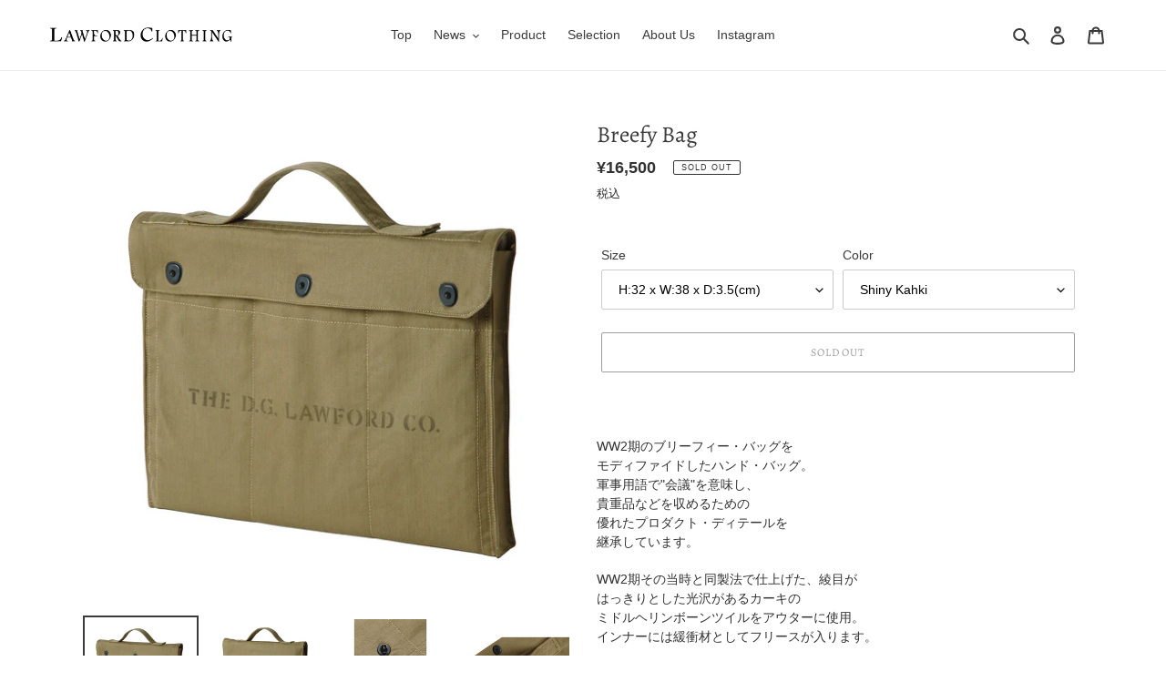

--- FILE ---
content_type: text/html; charset=utf-8
request_url: https://www.lawford.jp/products/breefy-bag
body_size: 22852
content:
<!doctype html>
<html class="no-js" lang="ja">
<head>
  <meta charset="utf-8">
  <meta http-equiv="X-UA-Compatible" content="IE=edge,chrome=1">
  <meta name="viewport" content="width=device-width,initial-scale=1">
  <meta name="theme-color" content="#3a3a3a">
  <link rel="canonical" href="https://www.lawford.jp/products/breefy-bag"><title>Breefy Bag
&ndash; LAWFORD CLOTHING</title><meta name="description" content="WW2期のブリーフィー・バッグをモディファイドしたハンド・バッグ。軍事用語で&quot;会議&quot;を意味し、貴重品などを収めるための優れたプロダクト・ディテールを継承しています。 WW2期その当時と同製法で仕上げた、綾目がはっきりとした光沢があるカーキのミドルヘリンボーンツイルをアウターに使用。インナーには緩衝材としてフリースが入ります。強度と耐久性がある亀の甲フックを焼き付け塗装にて付属。 ABOUT FABRIC(Outer Shell)綾目の潰れやすい右綾部分にＳ撚り（右撚り）の糸を配列させることにより、右綾も左綾もくっきりと際立ったヘリンボーン柄を形成。また、その当時使用されていたVAT染料で染色する事により色落ちが少なく、洗濯や摩擦にも"><!-- /snippets/social-meta-tags.liquid -->




<meta property="og:site_name" content="LAWFORD CLOTHING">
<meta property="og:url" content="https://www.lawford.jp/products/breefy-bag">
<meta property="og:title" content="Breefy Bag">
<meta property="og:type" content="product">
<meta property="og:description" content="WW2期のブリーフィー・バッグをモディファイドしたハンド・バッグ。軍事用語で&quot;会議&quot;を意味し、貴重品などを収めるための優れたプロダクト・ディテールを継承しています。 WW2期その当時と同製法で仕上げた、綾目がはっきりとした光沢があるカーキのミドルヘリンボーンツイルをアウターに使用。インナーには緩衝材としてフリースが入ります。強度と耐久性がある亀の甲フックを焼き付け塗装にて付属。 ABOUT FABRIC(Outer Shell)綾目の潰れやすい右綾部分にＳ撚り（右撚り）の糸を配列させることにより、右綾も左綾もくっきりと際立ったヘリンボーン柄を形成。また、その当時使用されていたVAT染料で染色する事により色落ちが少なく、洗濯や摩擦にも">

  <meta property="og:price:amount" content="16,500">
  <meta property="og:price:currency" content="JPY">

<meta property="og:image" content="http://www.lawford.jp/cdn/shop/products/1_MG_0320_W_SQ_1200x1200.jpg?v=1606801784"><meta property="og:image" content="http://www.lawford.jp/cdn/shop/products/2_MG_0322_W_SQ_1200x1200.jpg?v=1606801796"><meta property="og:image" content="http://www.lawford.jp/cdn/shop/products/3_MG_0362_W_SQ_1200x1200.jpg?v=1606801811">
<meta property="og:image:secure_url" content="https://www.lawford.jp/cdn/shop/products/1_MG_0320_W_SQ_1200x1200.jpg?v=1606801784"><meta property="og:image:secure_url" content="https://www.lawford.jp/cdn/shop/products/2_MG_0322_W_SQ_1200x1200.jpg?v=1606801796"><meta property="og:image:secure_url" content="https://www.lawford.jp/cdn/shop/products/3_MG_0362_W_SQ_1200x1200.jpg?v=1606801811">


<meta name="twitter:card" content="summary_large_image">
<meta name="twitter:title" content="Breefy Bag">
<meta name="twitter:description" content="WW2期のブリーフィー・バッグをモディファイドしたハンド・バッグ。軍事用語で&quot;会議&quot;を意味し、貴重品などを収めるための優れたプロダクト・ディテールを継承しています。 WW2期その当時と同製法で仕上げた、綾目がはっきりとした光沢があるカーキのミドルヘリンボーンツイルをアウターに使用。インナーには緩衝材としてフリースが入ります。強度と耐久性がある亀の甲フックを焼き付け塗装にて付属。 ABOUT FABRIC(Outer Shell)綾目の潰れやすい右綾部分にＳ撚り（右撚り）の糸を配列させることにより、右綾も左綾もくっきりと際立ったヘリンボーン柄を形成。また、その当時使用されていたVAT染料で染色する事により色落ちが少なく、洗濯や摩擦にも">


  <link href="//www.lawford.jp/cdn/shop/t/4/assets/theme.scss.css?v=121081749003235486571761976721" rel="stylesheet" type="text/css" media="all" />

  <script>
    var theme = {
      breakpoints: {
        medium: 750,
        large: 990,
        widescreen: 1400
      },
      strings: {
        addToCart: "Add to cart",
        soldOut: "Sold out",
        unavailable: "お取り扱いできません",
        regularPrice: "通常価格",
        salePrice: "販売価格",
        sale: "セール",
        fromLowestPrice: "[price]から",
        vendor: "販売元",
        showMore: "表示を増やす",
        showLess: "表示を減らす",
        searchFor: "検索する",
        addressError: "住所を調べる際にエラーが発生しました",
        addressNoResults: "その住所は見つかりませんでした",
        addressQueryLimit: "Google APIの使用量の制限を超えました。\u003ca href=\"https:\/\/developers.google.com\/maps\/premium\/usage-limits\"\u003eプレミアムプラン\u003c\/a\u003eへのアップグレードをご検討ください。",
        authError: "あなたのGoogle Mapsのアカウント認証で問題が発生しました。",
        newWindow: "新しいウィンドウで開く",
        external: "外部のウェブサイトに移動します。",
        newWindowExternal: "外部のウェブサイトを新しいウィンドウで開く",
        removeLabel: "[product] を削除する",
        update: "アップデート",
        quantity: "数量",
        discountedTotal: "ディスカウント合計",
        regularTotal: "通常合計",
        priceColumn: "ディスカウントの詳細については価格列を参照してください。",
        quantityMinimumMessage: "数量は1以上でなければなりません",
        cartError: "あなたのカートをアップデートするときにエラーが発生しました。再度お試しください。",
        removedItemMessage: "カートから \u003cspan class=\"cart__removed-product-details\"\u003e([quantity]) 個の[link]\u003c\/span\u003eが消去されました。",
        unitPrice: "単価",
        unitPriceSeparator: "あたり",
        oneCartCount: "1個のアイテム",
        otherCartCount: "[count]個のアイテム",
        quantityLabel: "数量: [count]",
        products: "商品",
        loading: "読み込んでいます",
        number_of_results: "[result_number]\/[results_count]",
        number_of_results_found: "[results_count]件の結果が見つかりました",
        one_result_found: "1件の結果が見つかりました"
      },
      moneyFormat: "¥{{amount_no_decimals}}",
      moneyFormatWithCurrency: "¥{{amount_no_decimals}} JPY",
      settings: {
        predictiveSearchEnabled: true,
        predictiveSearchShowPrice: false,
        predictiveSearchShowVendor: false
      }
    }

    document.documentElement.className = document.documentElement.className.replace('no-js', 'js');
  </script><script src="//www.lawford.jp/cdn/shop/t/4/assets/lazysizes.js?v=94224023136283657951588983669" async="async"></script>
  <script src="//www.lawford.jp/cdn/shop/t/4/assets/vendor.js?v=85833464202832145531588983672" defer="defer"></script>
  <script src="//www.lawford.jp/cdn/shop/t/4/assets/theme.js?v=89031576585505892971588983671" defer="defer"></script>

  <script>window.performance && window.performance.mark && window.performance.mark('shopify.content_for_header.start');</script><meta id="shopify-digital-wallet" name="shopify-digital-wallet" content="/33436172333/digital_wallets/dialog">
<meta name="shopify-checkout-api-token" content="2dae3ceff0c49d2db4cd1863eda50d3c">
<meta id="in-context-paypal-metadata" data-shop-id="33436172333" data-venmo-supported="false" data-environment="production" data-locale="ja_JP" data-paypal-v4="true" data-currency="JPY">
<link rel="alternate" hreflang="x-default" href="https://www.lawford.jp/products/breefy-bag">
<link rel="alternate" hreflang="ja" href="https://www.lawford.jp/products/breefy-bag">
<link rel="alternate" hreflang="en" href="https://www.lawford.jp/en/products/breefy-bag">
<link rel="alternate" type="application/json+oembed" href="https://www.lawford.jp/products/breefy-bag.oembed">
<script async="async" src="/checkouts/internal/preloads.js?locale=ja-JP"></script>
<link rel="preconnect" href="https://shop.app" crossorigin="anonymous">
<script async="async" src="https://shop.app/checkouts/internal/preloads.js?locale=ja-JP&shop_id=33436172333" crossorigin="anonymous"></script>
<script id="apple-pay-shop-capabilities" type="application/json">{"shopId":33436172333,"countryCode":"JP","currencyCode":"JPY","merchantCapabilities":["supports3DS"],"merchantId":"gid:\/\/shopify\/Shop\/33436172333","merchantName":"LAWFORD CLOTHING","requiredBillingContactFields":["postalAddress","email","phone"],"requiredShippingContactFields":["postalAddress","email","phone"],"shippingType":"shipping","supportedNetworks":["visa","masterCard","amex","jcb","discover"],"total":{"type":"pending","label":"LAWFORD CLOTHING","amount":"1.00"},"shopifyPaymentsEnabled":true,"supportsSubscriptions":true}</script>
<script id="shopify-features" type="application/json">{"accessToken":"2dae3ceff0c49d2db4cd1863eda50d3c","betas":["rich-media-storefront-analytics"],"domain":"www.lawford.jp","predictiveSearch":false,"shopId":33436172333,"locale":"ja"}</script>
<script>var Shopify = Shopify || {};
Shopify.shop = "www-lawford-jp.myshopify.com";
Shopify.locale = "ja";
Shopify.currency = {"active":"JPY","rate":"1.0"};
Shopify.country = "JP";
Shopify.theme = {"name":"Lawford Debut","id":99123920941,"schema_name":"Debut","schema_version":"16.5.6","theme_store_id":796,"role":"main"};
Shopify.theme.handle = "null";
Shopify.theme.style = {"id":null,"handle":null};
Shopify.cdnHost = "www.lawford.jp/cdn";
Shopify.routes = Shopify.routes || {};
Shopify.routes.root = "/";</script>
<script type="module">!function(o){(o.Shopify=o.Shopify||{}).modules=!0}(window);</script>
<script>!function(o){function n(){var o=[];function n(){o.push(Array.prototype.slice.apply(arguments))}return n.q=o,n}var t=o.Shopify=o.Shopify||{};t.loadFeatures=n(),t.autoloadFeatures=n()}(window);</script>
<script>
  window.ShopifyPay = window.ShopifyPay || {};
  window.ShopifyPay.apiHost = "shop.app\/pay";
  window.ShopifyPay.redirectState = null;
</script>
<script id="shop-js-analytics" type="application/json">{"pageType":"product"}</script>
<script defer="defer" async type="module" src="//www.lawford.jp/cdn/shopifycloud/shop-js/modules/v2/client.init-shop-cart-sync_0MstufBG.ja.esm.js"></script>
<script defer="defer" async type="module" src="//www.lawford.jp/cdn/shopifycloud/shop-js/modules/v2/chunk.common_jll-23Z1.esm.js"></script>
<script defer="defer" async type="module" src="//www.lawford.jp/cdn/shopifycloud/shop-js/modules/v2/chunk.modal_HXih6-AF.esm.js"></script>
<script type="module">
  await import("//www.lawford.jp/cdn/shopifycloud/shop-js/modules/v2/client.init-shop-cart-sync_0MstufBG.ja.esm.js");
await import("//www.lawford.jp/cdn/shopifycloud/shop-js/modules/v2/chunk.common_jll-23Z1.esm.js");
await import("//www.lawford.jp/cdn/shopifycloud/shop-js/modules/v2/chunk.modal_HXih6-AF.esm.js");

  window.Shopify.SignInWithShop?.initShopCartSync?.({"fedCMEnabled":true,"windoidEnabled":true});

</script>
<script>
  window.Shopify = window.Shopify || {};
  if (!window.Shopify.featureAssets) window.Shopify.featureAssets = {};
  window.Shopify.featureAssets['shop-js'] = {"shop-cart-sync":["modules/v2/client.shop-cart-sync_DN7iwvRY.ja.esm.js","modules/v2/chunk.common_jll-23Z1.esm.js","modules/v2/chunk.modal_HXih6-AF.esm.js"],"init-fed-cm":["modules/v2/client.init-fed-cm_DmZOWWut.ja.esm.js","modules/v2/chunk.common_jll-23Z1.esm.js","modules/v2/chunk.modal_HXih6-AF.esm.js"],"shop-cash-offers":["modules/v2/client.shop-cash-offers_HFfvn_Gz.ja.esm.js","modules/v2/chunk.common_jll-23Z1.esm.js","modules/v2/chunk.modal_HXih6-AF.esm.js"],"shop-login-button":["modules/v2/client.shop-login-button_BVN3pvk0.ja.esm.js","modules/v2/chunk.common_jll-23Z1.esm.js","modules/v2/chunk.modal_HXih6-AF.esm.js"],"pay-button":["modules/v2/client.pay-button_CyS_4GVi.ja.esm.js","modules/v2/chunk.common_jll-23Z1.esm.js","modules/v2/chunk.modal_HXih6-AF.esm.js"],"shop-button":["modules/v2/client.shop-button_zh22db91.ja.esm.js","modules/v2/chunk.common_jll-23Z1.esm.js","modules/v2/chunk.modal_HXih6-AF.esm.js"],"avatar":["modules/v2/client.avatar_BTnouDA3.ja.esm.js"],"init-windoid":["modules/v2/client.init-windoid_BlVJIuJ5.ja.esm.js","modules/v2/chunk.common_jll-23Z1.esm.js","modules/v2/chunk.modal_HXih6-AF.esm.js"],"init-shop-for-new-customer-accounts":["modules/v2/client.init-shop-for-new-customer-accounts_BqzwtUK7.ja.esm.js","modules/v2/client.shop-login-button_BVN3pvk0.ja.esm.js","modules/v2/chunk.common_jll-23Z1.esm.js","modules/v2/chunk.modal_HXih6-AF.esm.js"],"init-shop-email-lookup-coordinator":["modules/v2/client.init-shop-email-lookup-coordinator_DKDv3hKi.ja.esm.js","modules/v2/chunk.common_jll-23Z1.esm.js","modules/v2/chunk.modal_HXih6-AF.esm.js"],"init-shop-cart-sync":["modules/v2/client.init-shop-cart-sync_0MstufBG.ja.esm.js","modules/v2/chunk.common_jll-23Z1.esm.js","modules/v2/chunk.modal_HXih6-AF.esm.js"],"shop-toast-manager":["modules/v2/client.shop-toast-manager_BkVvTGW3.ja.esm.js","modules/v2/chunk.common_jll-23Z1.esm.js","modules/v2/chunk.modal_HXih6-AF.esm.js"],"init-customer-accounts":["modules/v2/client.init-customer-accounts_CZbUHFPX.ja.esm.js","modules/v2/client.shop-login-button_BVN3pvk0.ja.esm.js","modules/v2/chunk.common_jll-23Z1.esm.js","modules/v2/chunk.modal_HXih6-AF.esm.js"],"init-customer-accounts-sign-up":["modules/v2/client.init-customer-accounts-sign-up_C0QA8nCd.ja.esm.js","modules/v2/client.shop-login-button_BVN3pvk0.ja.esm.js","modules/v2/chunk.common_jll-23Z1.esm.js","modules/v2/chunk.modal_HXih6-AF.esm.js"],"shop-follow-button":["modules/v2/client.shop-follow-button_CSkbpFfm.ja.esm.js","modules/v2/chunk.common_jll-23Z1.esm.js","modules/v2/chunk.modal_HXih6-AF.esm.js"],"checkout-modal":["modules/v2/client.checkout-modal_rYdHFJTE.ja.esm.js","modules/v2/chunk.common_jll-23Z1.esm.js","modules/v2/chunk.modal_HXih6-AF.esm.js"],"shop-login":["modules/v2/client.shop-login_DeXIozZF.ja.esm.js","modules/v2/chunk.common_jll-23Z1.esm.js","modules/v2/chunk.modal_HXih6-AF.esm.js"],"lead-capture":["modules/v2/client.lead-capture_DGEoeVgo.ja.esm.js","modules/v2/chunk.common_jll-23Z1.esm.js","modules/v2/chunk.modal_HXih6-AF.esm.js"],"payment-terms":["modules/v2/client.payment-terms_BXPcfuME.ja.esm.js","modules/v2/chunk.common_jll-23Z1.esm.js","modules/v2/chunk.modal_HXih6-AF.esm.js"]};
</script>
<script id="__st">var __st={"a":33436172333,"offset":32400,"reqid":"f112d34a-703a-423c-b58c-7e02963262a2-1769352479","pageurl":"www.lawford.jp\/products\/breefy-bag","u":"1034411c4d7e","p":"product","rtyp":"product","rid":5979451818150};</script>
<script>window.ShopifyPaypalV4VisibilityTracking = true;</script>
<script id="captcha-bootstrap">!function(){'use strict';const t='contact',e='account',n='new_comment',o=[[t,t],['blogs',n],['comments',n],[t,'customer']],c=[[e,'customer_login'],[e,'guest_login'],[e,'recover_customer_password'],[e,'create_customer']],r=t=>t.map((([t,e])=>`form[action*='/${t}']:not([data-nocaptcha='true']) input[name='form_type'][value='${e}']`)).join(','),a=t=>()=>t?[...document.querySelectorAll(t)].map((t=>t.form)):[];function s(){const t=[...o],e=r(t);return a(e)}const i='password',u='form_key',d=['recaptcha-v3-token','g-recaptcha-response','h-captcha-response',i],f=()=>{try{return window.sessionStorage}catch{return}},m='__shopify_v',_=t=>t.elements[u];function p(t,e,n=!1){try{const o=window.sessionStorage,c=JSON.parse(o.getItem(e)),{data:r}=function(t){const{data:e,action:n}=t;return t[m]||n?{data:e,action:n}:{data:t,action:n}}(c);for(const[e,n]of Object.entries(r))t.elements[e]&&(t.elements[e].value=n);n&&o.removeItem(e)}catch(o){console.error('form repopulation failed',{error:o})}}const l='form_type',E='cptcha';function T(t){t.dataset[E]=!0}const w=window,h=w.document,L='Shopify',v='ce_forms',y='captcha';let A=!1;((t,e)=>{const n=(g='f06e6c50-85a8-45c8-87d0-21a2b65856fe',I='https://cdn.shopify.com/shopifycloud/storefront-forms-hcaptcha/ce_storefront_forms_captcha_hcaptcha.v1.5.2.iife.js',D={infoText:'hCaptchaによる保護',privacyText:'プライバシー',termsText:'利用規約'},(t,e,n)=>{const o=w[L][v],c=o.bindForm;if(c)return c(t,g,e,D).then(n);var r;o.q.push([[t,g,e,D],n]),r=I,A||(h.body.append(Object.assign(h.createElement('script'),{id:'captcha-provider',async:!0,src:r})),A=!0)});var g,I,D;w[L]=w[L]||{},w[L][v]=w[L][v]||{},w[L][v].q=[],w[L][y]=w[L][y]||{},w[L][y].protect=function(t,e){n(t,void 0,e),T(t)},Object.freeze(w[L][y]),function(t,e,n,w,h,L){const[v,y,A,g]=function(t,e,n){const i=e?o:[],u=t?c:[],d=[...i,...u],f=r(d),m=r(i),_=r(d.filter((([t,e])=>n.includes(e))));return[a(f),a(m),a(_),s()]}(w,h,L),I=t=>{const e=t.target;return e instanceof HTMLFormElement?e:e&&e.form},D=t=>v().includes(t);t.addEventListener('submit',(t=>{const e=I(t);if(!e)return;const n=D(e)&&!e.dataset.hcaptchaBound&&!e.dataset.recaptchaBound,o=_(e),c=g().includes(e)&&(!o||!o.value);(n||c)&&t.preventDefault(),c&&!n&&(function(t){try{if(!f())return;!function(t){const e=f();if(!e)return;const n=_(t);if(!n)return;const o=n.value;o&&e.removeItem(o)}(t);const e=Array.from(Array(32),(()=>Math.random().toString(36)[2])).join('');!function(t,e){_(t)||t.append(Object.assign(document.createElement('input'),{type:'hidden',name:u})),t.elements[u].value=e}(t,e),function(t,e){const n=f();if(!n)return;const o=[...t.querySelectorAll(`input[type='${i}']`)].map((({name:t})=>t)),c=[...d,...o],r={};for(const[a,s]of new FormData(t).entries())c.includes(a)||(r[a]=s);n.setItem(e,JSON.stringify({[m]:1,action:t.action,data:r}))}(t,e)}catch(e){console.error('failed to persist form',e)}}(e),e.submit())}));const S=(t,e)=>{t&&!t.dataset[E]&&(n(t,e.some((e=>e===t))),T(t))};for(const o of['focusin','change'])t.addEventListener(o,(t=>{const e=I(t);D(e)&&S(e,y())}));const B=e.get('form_key'),M=e.get(l),P=B&&M;t.addEventListener('DOMContentLoaded',(()=>{const t=y();if(P)for(const e of t)e.elements[l].value===M&&p(e,B);[...new Set([...A(),...v().filter((t=>'true'===t.dataset.shopifyCaptcha))])].forEach((e=>S(e,t)))}))}(h,new URLSearchParams(w.location.search),n,t,e,['guest_login'])})(!0,!0)}();</script>
<script integrity="sha256-4kQ18oKyAcykRKYeNunJcIwy7WH5gtpwJnB7kiuLZ1E=" data-source-attribution="shopify.loadfeatures" defer="defer" src="//www.lawford.jp/cdn/shopifycloud/storefront/assets/storefront/load_feature-a0a9edcb.js" crossorigin="anonymous"></script>
<script crossorigin="anonymous" defer="defer" src="//www.lawford.jp/cdn/shopifycloud/storefront/assets/shopify_pay/storefront-65b4c6d7.js?v=20250812"></script>
<script data-source-attribution="shopify.dynamic_checkout.dynamic.init">var Shopify=Shopify||{};Shopify.PaymentButton=Shopify.PaymentButton||{isStorefrontPortableWallets:!0,init:function(){window.Shopify.PaymentButton.init=function(){};var t=document.createElement("script");t.src="https://www.lawford.jp/cdn/shopifycloud/portable-wallets/latest/portable-wallets.ja.js",t.type="module",document.head.appendChild(t)}};
</script>
<script data-source-attribution="shopify.dynamic_checkout.buyer_consent">
  function portableWalletsHideBuyerConsent(e){var t=document.getElementById("shopify-buyer-consent"),n=document.getElementById("shopify-subscription-policy-button");t&&n&&(t.classList.add("hidden"),t.setAttribute("aria-hidden","true"),n.removeEventListener("click",e))}function portableWalletsShowBuyerConsent(e){var t=document.getElementById("shopify-buyer-consent"),n=document.getElementById("shopify-subscription-policy-button");t&&n&&(t.classList.remove("hidden"),t.removeAttribute("aria-hidden"),n.addEventListener("click",e))}window.Shopify?.PaymentButton&&(window.Shopify.PaymentButton.hideBuyerConsent=portableWalletsHideBuyerConsent,window.Shopify.PaymentButton.showBuyerConsent=portableWalletsShowBuyerConsent);
</script>
<script>
  function portableWalletsCleanup(e){e&&e.src&&console.error("Failed to load portable wallets script "+e.src);var t=document.querySelectorAll("shopify-accelerated-checkout .shopify-payment-button__skeleton, shopify-accelerated-checkout-cart .wallet-cart-button__skeleton"),e=document.getElementById("shopify-buyer-consent");for(let e=0;e<t.length;e++)t[e].remove();e&&e.remove()}function portableWalletsNotLoadedAsModule(e){e instanceof ErrorEvent&&"string"==typeof e.message&&e.message.includes("import.meta")&&"string"==typeof e.filename&&e.filename.includes("portable-wallets")&&(window.removeEventListener("error",portableWalletsNotLoadedAsModule),window.Shopify.PaymentButton.failedToLoad=e,"loading"===document.readyState?document.addEventListener("DOMContentLoaded",window.Shopify.PaymentButton.init):window.Shopify.PaymentButton.init())}window.addEventListener("error",portableWalletsNotLoadedAsModule);
</script>

<script type="module" src="https://www.lawford.jp/cdn/shopifycloud/portable-wallets/latest/portable-wallets.ja.js" onError="portableWalletsCleanup(this)" crossorigin="anonymous"></script>
<script nomodule>
  document.addEventListener("DOMContentLoaded", portableWalletsCleanup);
</script>

<link id="shopify-accelerated-checkout-styles" rel="stylesheet" media="screen" href="https://www.lawford.jp/cdn/shopifycloud/portable-wallets/latest/accelerated-checkout-backwards-compat.css" crossorigin="anonymous">
<style id="shopify-accelerated-checkout-cart">
        #shopify-buyer-consent {
  margin-top: 1em;
  display: inline-block;
  width: 100%;
}

#shopify-buyer-consent.hidden {
  display: none;
}

#shopify-subscription-policy-button {
  background: none;
  border: none;
  padding: 0;
  text-decoration: underline;
  font-size: inherit;
  cursor: pointer;
}

#shopify-subscription-policy-button::before {
  box-shadow: none;
}

      </style>

<script>window.performance && window.performance.mark && window.performance.mark('shopify.content_for_header.end');</script>
<link href="https://monorail-edge.shopifysvc.com" rel="dns-prefetch">
<script>(function(){if ("sendBeacon" in navigator && "performance" in window) {try {var session_token_from_headers = performance.getEntriesByType('navigation')[0].serverTiming.find(x => x.name == '_s').description;} catch {var session_token_from_headers = undefined;}var session_cookie_matches = document.cookie.match(/_shopify_s=([^;]*)/);var session_token_from_cookie = session_cookie_matches && session_cookie_matches.length === 2 ? session_cookie_matches[1] : "";var session_token = session_token_from_headers || session_token_from_cookie || "";function handle_abandonment_event(e) {var entries = performance.getEntries().filter(function(entry) {return /monorail-edge.shopifysvc.com/.test(entry.name);});if (!window.abandonment_tracked && entries.length === 0) {window.abandonment_tracked = true;var currentMs = Date.now();var navigation_start = performance.timing.navigationStart;var payload = {shop_id: 33436172333,url: window.location.href,navigation_start,duration: currentMs - navigation_start,session_token,page_type: "product"};window.navigator.sendBeacon("https://monorail-edge.shopifysvc.com/v1/produce", JSON.stringify({schema_id: "online_store_buyer_site_abandonment/1.1",payload: payload,metadata: {event_created_at_ms: currentMs,event_sent_at_ms: currentMs}}));}}window.addEventListener('pagehide', handle_abandonment_event);}}());</script>
<script id="web-pixels-manager-setup">(function e(e,d,r,n,o){if(void 0===o&&(o={}),!Boolean(null===(a=null===(i=window.Shopify)||void 0===i?void 0:i.analytics)||void 0===a?void 0:a.replayQueue)){var i,a;window.Shopify=window.Shopify||{};var t=window.Shopify;t.analytics=t.analytics||{};var s=t.analytics;s.replayQueue=[],s.publish=function(e,d,r){return s.replayQueue.push([e,d,r]),!0};try{self.performance.mark("wpm:start")}catch(e){}var l=function(){var e={modern:/Edge?\/(1{2}[4-9]|1[2-9]\d|[2-9]\d{2}|\d{4,})\.\d+(\.\d+|)|Firefox\/(1{2}[4-9]|1[2-9]\d|[2-9]\d{2}|\d{4,})\.\d+(\.\d+|)|Chrom(ium|e)\/(9{2}|\d{3,})\.\d+(\.\d+|)|(Maci|X1{2}).+ Version\/(15\.\d+|(1[6-9]|[2-9]\d|\d{3,})\.\d+)([,.]\d+|)( \(\w+\)|)( Mobile\/\w+|) Safari\/|Chrome.+OPR\/(9{2}|\d{3,})\.\d+\.\d+|(CPU[ +]OS|iPhone[ +]OS|CPU[ +]iPhone|CPU IPhone OS|CPU iPad OS)[ +]+(15[._]\d+|(1[6-9]|[2-9]\d|\d{3,})[._]\d+)([._]\d+|)|Android:?[ /-](13[3-9]|1[4-9]\d|[2-9]\d{2}|\d{4,})(\.\d+|)(\.\d+|)|Android.+Firefox\/(13[5-9]|1[4-9]\d|[2-9]\d{2}|\d{4,})\.\d+(\.\d+|)|Android.+Chrom(ium|e)\/(13[3-9]|1[4-9]\d|[2-9]\d{2}|\d{4,})\.\d+(\.\d+|)|SamsungBrowser\/([2-9]\d|\d{3,})\.\d+/,legacy:/Edge?\/(1[6-9]|[2-9]\d|\d{3,})\.\d+(\.\d+|)|Firefox\/(5[4-9]|[6-9]\d|\d{3,})\.\d+(\.\d+|)|Chrom(ium|e)\/(5[1-9]|[6-9]\d|\d{3,})\.\d+(\.\d+|)([\d.]+$|.*Safari\/(?![\d.]+ Edge\/[\d.]+$))|(Maci|X1{2}).+ Version\/(10\.\d+|(1[1-9]|[2-9]\d|\d{3,})\.\d+)([,.]\d+|)( \(\w+\)|)( Mobile\/\w+|) Safari\/|Chrome.+OPR\/(3[89]|[4-9]\d|\d{3,})\.\d+\.\d+|(CPU[ +]OS|iPhone[ +]OS|CPU[ +]iPhone|CPU IPhone OS|CPU iPad OS)[ +]+(10[._]\d+|(1[1-9]|[2-9]\d|\d{3,})[._]\d+)([._]\d+|)|Android:?[ /-](13[3-9]|1[4-9]\d|[2-9]\d{2}|\d{4,})(\.\d+|)(\.\d+|)|Mobile Safari.+OPR\/([89]\d|\d{3,})\.\d+\.\d+|Android.+Firefox\/(13[5-9]|1[4-9]\d|[2-9]\d{2}|\d{4,})\.\d+(\.\d+|)|Android.+Chrom(ium|e)\/(13[3-9]|1[4-9]\d|[2-9]\d{2}|\d{4,})\.\d+(\.\d+|)|Android.+(UC? ?Browser|UCWEB|U3)[ /]?(15\.([5-9]|\d{2,})|(1[6-9]|[2-9]\d|\d{3,})\.\d+)\.\d+|SamsungBrowser\/(5\.\d+|([6-9]|\d{2,})\.\d+)|Android.+MQ{2}Browser\/(14(\.(9|\d{2,})|)|(1[5-9]|[2-9]\d|\d{3,})(\.\d+|))(\.\d+|)|K[Aa][Ii]OS\/(3\.\d+|([4-9]|\d{2,})\.\d+)(\.\d+|)/},d=e.modern,r=e.legacy,n=navigator.userAgent;return n.match(d)?"modern":n.match(r)?"legacy":"unknown"}(),u="modern"===l?"modern":"legacy",c=(null!=n?n:{modern:"",legacy:""})[u],f=function(e){return[e.baseUrl,"/wpm","/b",e.hashVersion,"modern"===e.buildTarget?"m":"l",".js"].join("")}({baseUrl:d,hashVersion:r,buildTarget:u}),m=function(e){var d=e.version,r=e.bundleTarget,n=e.surface,o=e.pageUrl,i=e.monorailEndpoint;return{emit:function(e){var a=e.status,t=e.errorMsg,s=(new Date).getTime(),l=JSON.stringify({metadata:{event_sent_at_ms:s},events:[{schema_id:"web_pixels_manager_load/3.1",payload:{version:d,bundle_target:r,page_url:o,status:a,surface:n,error_msg:t},metadata:{event_created_at_ms:s}}]});if(!i)return console&&console.warn&&console.warn("[Web Pixels Manager] No Monorail endpoint provided, skipping logging."),!1;try{return self.navigator.sendBeacon.bind(self.navigator)(i,l)}catch(e){}var u=new XMLHttpRequest;try{return u.open("POST",i,!0),u.setRequestHeader("Content-Type","text/plain"),u.send(l),!0}catch(e){return console&&console.warn&&console.warn("[Web Pixels Manager] Got an unhandled error while logging to Monorail."),!1}}}}({version:r,bundleTarget:l,surface:e.surface,pageUrl:self.location.href,monorailEndpoint:e.monorailEndpoint});try{o.browserTarget=l,function(e){var d=e.src,r=e.async,n=void 0===r||r,o=e.onload,i=e.onerror,a=e.sri,t=e.scriptDataAttributes,s=void 0===t?{}:t,l=document.createElement("script"),u=document.querySelector("head"),c=document.querySelector("body");if(l.async=n,l.src=d,a&&(l.integrity=a,l.crossOrigin="anonymous"),s)for(var f in s)if(Object.prototype.hasOwnProperty.call(s,f))try{l.dataset[f]=s[f]}catch(e){}if(o&&l.addEventListener("load",o),i&&l.addEventListener("error",i),u)u.appendChild(l);else{if(!c)throw new Error("Did not find a head or body element to append the script");c.appendChild(l)}}({src:f,async:!0,onload:function(){if(!function(){var e,d;return Boolean(null===(d=null===(e=window.Shopify)||void 0===e?void 0:e.analytics)||void 0===d?void 0:d.initialized)}()){var d=window.webPixelsManager.init(e)||void 0;if(d){var r=window.Shopify.analytics;r.replayQueue.forEach((function(e){var r=e[0],n=e[1],o=e[2];d.publishCustomEvent(r,n,o)})),r.replayQueue=[],r.publish=d.publishCustomEvent,r.visitor=d.visitor,r.initialized=!0}}},onerror:function(){return m.emit({status:"failed",errorMsg:"".concat(f," has failed to load")})},sri:function(e){var d=/^sha384-[A-Za-z0-9+/=]+$/;return"string"==typeof e&&d.test(e)}(c)?c:"",scriptDataAttributes:o}),m.emit({status:"loading"})}catch(e){m.emit({status:"failed",errorMsg:(null==e?void 0:e.message)||"Unknown error"})}}})({shopId: 33436172333,storefrontBaseUrl: "https://www.lawford.jp",extensionsBaseUrl: "https://extensions.shopifycdn.com/cdn/shopifycloud/web-pixels-manager",monorailEndpoint: "https://monorail-edge.shopifysvc.com/unstable/produce_batch",surface: "storefront-renderer",enabledBetaFlags: ["2dca8a86"],webPixelsConfigList: [{"id":"76873894","eventPayloadVersion":"v1","runtimeContext":"LAX","scriptVersion":"1","type":"CUSTOM","privacyPurposes":["ANALYTICS"],"name":"Google Analytics tag (migrated)"},{"id":"shopify-app-pixel","configuration":"{}","eventPayloadVersion":"v1","runtimeContext":"STRICT","scriptVersion":"0450","apiClientId":"shopify-pixel","type":"APP","privacyPurposes":["ANALYTICS","MARKETING"]},{"id":"shopify-custom-pixel","eventPayloadVersion":"v1","runtimeContext":"LAX","scriptVersion":"0450","apiClientId":"shopify-pixel","type":"CUSTOM","privacyPurposes":["ANALYTICS","MARKETING"]}],isMerchantRequest: false,initData: {"shop":{"name":"LAWFORD CLOTHING","paymentSettings":{"currencyCode":"JPY"},"myshopifyDomain":"www-lawford-jp.myshopify.com","countryCode":"JP","storefrontUrl":"https:\/\/www.lawford.jp"},"customer":null,"cart":null,"checkout":null,"productVariants":[{"price":{"amount":16500.0,"currencyCode":"JPY"},"product":{"title":"Breefy Bag","vendor":"LAWFORD","id":"5979451818150","untranslatedTitle":"Breefy Bag","url":"\/products\/breefy-bag","type":"バッグ"},"id":"37198338949286","image":{"src":"\/\/www.lawford.jp\/cdn\/shop\/products\/1_MG_0320_W_SQ.jpg?v=1606801784"},"sku":"LBD203aw","title":"H:32 x W:38 x D:3.5(cm) \/ Shiny Kahki","untranslatedTitle":"H:32 x W:38 x D:3.5(cm) \/ Shiny Kahki"}],"purchasingCompany":null},},"https://www.lawford.jp/cdn","fcfee988w5aeb613cpc8e4bc33m6693e112",{"modern":"","legacy":""},{"shopId":"33436172333","storefrontBaseUrl":"https:\/\/www.lawford.jp","extensionBaseUrl":"https:\/\/extensions.shopifycdn.com\/cdn\/shopifycloud\/web-pixels-manager","surface":"storefront-renderer","enabledBetaFlags":"[\"2dca8a86\"]","isMerchantRequest":"false","hashVersion":"fcfee988w5aeb613cpc8e4bc33m6693e112","publish":"custom","events":"[[\"page_viewed\",{}],[\"product_viewed\",{\"productVariant\":{\"price\":{\"amount\":16500.0,\"currencyCode\":\"JPY\"},\"product\":{\"title\":\"Breefy Bag\",\"vendor\":\"LAWFORD\",\"id\":\"5979451818150\",\"untranslatedTitle\":\"Breefy Bag\",\"url\":\"\/products\/breefy-bag\",\"type\":\"バッグ\"},\"id\":\"37198338949286\",\"image\":{\"src\":\"\/\/www.lawford.jp\/cdn\/shop\/products\/1_MG_0320_W_SQ.jpg?v=1606801784\"},\"sku\":\"LBD203aw\",\"title\":\"H:32 x W:38 x D:3.5(cm) \/ Shiny Kahki\",\"untranslatedTitle\":\"H:32 x W:38 x D:3.5(cm) \/ Shiny Kahki\"}}]]"});</script><script>
  window.ShopifyAnalytics = window.ShopifyAnalytics || {};
  window.ShopifyAnalytics.meta = window.ShopifyAnalytics.meta || {};
  window.ShopifyAnalytics.meta.currency = 'JPY';
  var meta = {"product":{"id":5979451818150,"gid":"gid:\/\/shopify\/Product\/5979451818150","vendor":"LAWFORD","type":"バッグ","handle":"breefy-bag","variants":[{"id":37198338949286,"price":1650000,"name":"Breefy Bag - H:32 x W:38 x D:3.5(cm) \/ Shiny Kahki","public_title":"H:32 x W:38 x D:3.5(cm) \/ Shiny Kahki","sku":"LBD203aw"}],"remote":false},"page":{"pageType":"product","resourceType":"product","resourceId":5979451818150,"requestId":"f112d34a-703a-423c-b58c-7e02963262a2-1769352479"}};
  for (var attr in meta) {
    window.ShopifyAnalytics.meta[attr] = meta[attr];
  }
</script>
<script class="analytics">
  (function () {
    var customDocumentWrite = function(content) {
      var jquery = null;

      if (window.jQuery) {
        jquery = window.jQuery;
      } else if (window.Checkout && window.Checkout.$) {
        jquery = window.Checkout.$;
      }

      if (jquery) {
        jquery('body').append(content);
      }
    };

    var hasLoggedConversion = function(token) {
      if (token) {
        return document.cookie.indexOf('loggedConversion=' + token) !== -1;
      }
      return false;
    }

    var setCookieIfConversion = function(token) {
      if (token) {
        var twoMonthsFromNow = new Date(Date.now());
        twoMonthsFromNow.setMonth(twoMonthsFromNow.getMonth() + 2);

        document.cookie = 'loggedConversion=' + token + '; expires=' + twoMonthsFromNow;
      }
    }

    var trekkie = window.ShopifyAnalytics.lib = window.trekkie = window.trekkie || [];
    if (trekkie.integrations) {
      return;
    }
    trekkie.methods = [
      'identify',
      'page',
      'ready',
      'track',
      'trackForm',
      'trackLink'
    ];
    trekkie.factory = function(method) {
      return function() {
        var args = Array.prototype.slice.call(arguments);
        args.unshift(method);
        trekkie.push(args);
        return trekkie;
      };
    };
    for (var i = 0; i < trekkie.methods.length; i++) {
      var key = trekkie.methods[i];
      trekkie[key] = trekkie.factory(key);
    }
    trekkie.load = function(config) {
      trekkie.config = config || {};
      trekkie.config.initialDocumentCookie = document.cookie;
      var first = document.getElementsByTagName('script')[0];
      var script = document.createElement('script');
      script.type = 'text/javascript';
      script.onerror = function(e) {
        var scriptFallback = document.createElement('script');
        scriptFallback.type = 'text/javascript';
        scriptFallback.onerror = function(error) {
                var Monorail = {
      produce: function produce(monorailDomain, schemaId, payload) {
        var currentMs = new Date().getTime();
        var event = {
          schema_id: schemaId,
          payload: payload,
          metadata: {
            event_created_at_ms: currentMs,
            event_sent_at_ms: currentMs
          }
        };
        return Monorail.sendRequest("https://" + monorailDomain + "/v1/produce", JSON.stringify(event));
      },
      sendRequest: function sendRequest(endpointUrl, payload) {
        // Try the sendBeacon API
        if (window && window.navigator && typeof window.navigator.sendBeacon === 'function' && typeof window.Blob === 'function' && !Monorail.isIos12()) {
          var blobData = new window.Blob([payload], {
            type: 'text/plain'
          });

          if (window.navigator.sendBeacon(endpointUrl, blobData)) {
            return true;
          } // sendBeacon was not successful

        } // XHR beacon

        var xhr = new XMLHttpRequest();

        try {
          xhr.open('POST', endpointUrl);
          xhr.setRequestHeader('Content-Type', 'text/plain');
          xhr.send(payload);
        } catch (e) {
          console.log(e);
        }

        return false;
      },
      isIos12: function isIos12() {
        return window.navigator.userAgent.lastIndexOf('iPhone; CPU iPhone OS 12_') !== -1 || window.navigator.userAgent.lastIndexOf('iPad; CPU OS 12_') !== -1;
      }
    };
    Monorail.produce('monorail-edge.shopifysvc.com',
      'trekkie_storefront_load_errors/1.1',
      {shop_id: 33436172333,
      theme_id: 99123920941,
      app_name: "storefront",
      context_url: window.location.href,
      source_url: "//www.lawford.jp/cdn/s/trekkie.storefront.8d95595f799fbf7e1d32231b9a28fd43b70c67d3.min.js"});

        };
        scriptFallback.async = true;
        scriptFallback.src = '//www.lawford.jp/cdn/s/trekkie.storefront.8d95595f799fbf7e1d32231b9a28fd43b70c67d3.min.js';
        first.parentNode.insertBefore(scriptFallback, first);
      };
      script.async = true;
      script.src = '//www.lawford.jp/cdn/s/trekkie.storefront.8d95595f799fbf7e1d32231b9a28fd43b70c67d3.min.js';
      first.parentNode.insertBefore(script, first);
    };
    trekkie.load(
      {"Trekkie":{"appName":"storefront","development":false,"defaultAttributes":{"shopId":33436172333,"isMerchantRequest":null,"themeId":99123920941,"themeCityHash":"18213822205716954974","contentLanguage":"ja","currency":"JPY","eventMetadataId":"f9b9d869-20bf-4acc-8a60-0446010ad9e8"},"isServerSideCookieWritingEnabled":true,"monorailRegion":"shop_domain","enabledBetaFlags":["65f19447"]},"Session Attribution":{},"S2S":{"facebookCapiEnabled":false,"source":"trekkie-storefront-renderer","apiClientId":580111}}
    );

    var loaded = false;
    trekkie.ready(function() {
      if (loaded) return;
      loaded = true;

      window.ShopifyAnalytics.lib = window.trekkie;

      var originalDocumentWrite = document.write;
      document.write = customDocumentWrite;
      try { window.ShopifyAnalytics.merchantGoogleAnalytics.call(this); } catch(error) {};
      document.write = originalDocumentWrite;

      window.ShopifyAnalytics.lib.page(null,{"pageType":"product","resourceType":"product","resourceId":5979451818150,"requestId":"f112d34a-703a-423c-b58c-7e02963262a2-1769352479","shopifyEmitted":true});

      var match = window.location.pathname.match(/checkouts\/(.+)\/(thank_you|post_purchase)/)
      var token = match? match[1]: undefined;
      if (!hasLoggedConversion(token)) {
        setCookieIfConversion(token);
        window.ShopifyAnalytics.lib.track("Viewed Product",{"currency":"JPY","variantId":37198338949286,"productId":5979451818150,"productGid":"gid:\/\/shopify\/Product\/5979451818150","name":"Breefy Bag - H:32 x W:38 x D:3.5(cm) \/ Shiny Kahki","price":"16500","sku":"LBD203aw","brand":"LAWFORD","variant":"H:32 x W:38 x D:3.5(cm) \/ Shiny Kahki","category":"バッグ","nonInteraction":true,"remote":false},undefined,undefined,{"shopifyEmitted":true});
      window.ShopifyAnalytics.lib.track("monorail:\/\/trekkie_storefront_viewed_product\/1.1",{"currency":"JPY","variantId":37198338949286,"productId":5979451818150,"productGid":"gid:\/\/shopify\/Product\/5979451818150","name":"Breefy Bag - H:32 x W:38 x D:3.5(cm) \/ Shiny Kahki","price":"16500","sku":"LBD203aw","brand":"LAWFORD","variant":"H:32 x W:38 x D:3.5(cm) \/ Shiny Kahki","category":"バッグ","nonInteraction":true,"remote":false,"referer":"https:\/\/www.lawford.jp\/products\/breefy-bag"});
      }
    });


        var eventsListenerScript = document.createElement('script');
        eventsListenerScript.async = true;
        eventsListenerScript.src = "//www.lawford.jp/cdn/shopifycloud/storefront/assets/shop_events_listener-3da45d37.js";
        document.getElementsByTagName('head')[0].appendChild(eventsListenerScript);

})();</script>
  <script>
  if (!window.ga || (window.ga && typeof window.ga !== 'function')) {
    window.ga = function ga() {
      (window.ga.q = window.ga.q || []).push(arguments);
      if (window.Shopify && window.Shopify.analytics && typeof window.Shopify.analytics.publish === 'function') {
        window.Shopify.analytics.publish("ga_stub_called", {}, {sendTo: "google_osp_migration"});
      }
      console.error("Shopify's Google Analytics stub called with:", Array.from(arguments), "\nSee https://help.shopify.com/manual/promoting-marketing/pixels/pixel-migration#google for more information.");
    };
    if (window.Shopify && window.Shopify.analytics && typeof window.Shopify.analytics.publish === 'function') {
      window.Shopify.analytics.publish("ga_stub_initialized", {}, {sendTo: "google_osp_migration"});
    }
  }
</script>
<script
  defer
  src="https://www.lawford.jp/cdn/shopifycloud/perf-kit/shopify-perf-kit-3.0.4.min.js"
  data-application="storefront-renderer"
  data-shop-id="33436172333"
  data-render-region="gcp-us-east1"
  data-page-type="product"
  data-theme-instance-id="99123920941"
  data-theme-name="Debut"
  data-theme-version="16.5.6"
  data-monorail-region="shop_domain"
  data-resource-timing-sampling-rate="10"
  data-shs="true"
  data-shs-beacon="true"
  data-shs-export-with-fetch="true"
  data-shs-logs-sample-rate="1"
  data-shs-beacon-endpoint="https://www.lawford.jp/api/collect"
></script>
</head>

<body class="template-product">

  <a class="in-page-link visually-hidden skip-link" href="#MainContent">コンテンツにスキップする</a><style data-shopify>

  .cart-popup {
    box-shadow: 1px 1px 10px 2px rgba(235, 235, 235, 0.5);
  }</style><div class="cart-popup-wrapper cart-popup-wrapper--hidden" role="dialog" aria-modal="true" aria-labelledby="CartPopupHeading" data-cart-popup-wrapper>
  <div class="cart-popup" data-cart-popup tabindex="-1">
    <div class="cart-popup__header">
      <h2 id="CartPopupHeading" class="cart-popup__heading">カートに追加済み</h2>
      <button class="cart-popup__close" aria-label="閉じる" data-cart-popup-close><svg aria-hidden="true" focusable="false" role="presentation" class="icon icon-close" viewBox="0 0 40 40"><path d="M23.868 20.015L39.117 4.78c1.11-1.108 1.11-2.77 0-3.877-1.109-1.108-2.773-1.108-3.882 0L19.986 16.137 4.737.904C3.628-.204 1.965-.204.856.904c-1.11 1.108-1.11 2.77 0 3.877l15.249 15.234L.855 35.248c-1.108 1.108-1.108 2.77 0 3.877.555.554 1.248.831 1.942.831s1.386-.277 1.94-.83l15.25-15.234 15.248 15.233c.555.554 1.248.831 1.941.831s1.387-.277 1.941-.83c1.11-1.109 1.11-2.77 0-3.878L23.868 20.015z" class="layer"/></svg></button>
    </div>
    <div class="cart-popup-item">
      <div class="cart-popup-item__image-wrapper hide" data-cart-popup-image-wrapper>
        <div class="cart-popup-item__image cart-popup-item__image--placeholder" data-cart-popup-image-placeholder>
          <div data-placeholder-size></div>
          <div class="placeholder-background placeholder-background--animation"></div>
        </div>
      </div>
      <div class="cart-popup-item__description">
        <div>
          <div class="cart-popup-item__title" data-cart-popup-title></div>
          <ul class="product-details" aria-label="商品の詳細" data-cart-popup-product-details></ul>
        </div>
        <div class="cart-popup-item__quantity">
          <span class="visually-hidden" data-cart-popup-quantity-label></span>
          <span aria-hidden="true">数量:</span>
          <span aria-hidden="true" data-cart-popup-quantity></span>
        </div>
      </div>
    </div>

    <a href="/cart" class="cart-popup__cta-link btn btn--secondary-accent">
      カートを見る (<span data-cart-popup-cart-quantity></span>)
    </a>

    <div class="cart-popup__dismiss">
      <button class="cart-popup__dismiss-button text-link text-link--accent" data-cart-popup-dismiss>
        買い物を続ける
      </button>
    </div>
  </div>
</div>

<div id="shopify-section-header" class="shopify-section">

<div id="SearchDrawer" class="search-bar drawer drawer--top" role="dialog" aria-modal="true" aria-label="検索する" data-predictive-search-drawer>
  <div class="search-bar__interior">
    <div class="search-form__container" data-search-form-container>
      <form class="search-form search-bar__form" action="/search" method="get" role="search">
        <div class="search-form__input-wrapper">
          <input
            type="text"
            name="q"
            placeholder="検索する"
            role="combobox"
            aria-autocomplete="list"
            aria-owns="predictive-search-results"
            aria-expanded="false"
            aria-label="検索する"
            aria-haspopup="listbox"
            class="search-form__input search-bar__input"
            data-predictive-search-drawer-input
          />
          <input type="hidden" name="options[prefix]" value="last" aria-hidden="true" />
          <div class="predictive-search-wrapper predictive-search-wrapper--drawer" data-predictive-search-mount="drawer"></div>
        </div>

        <button class="search-bar__submit search-form__submit"
          type="submit"
          data-search-form-submit>
          <svg aria-hidden="true" focusable="false" role="presentation" class="icon icon-search" viewBox="0 0 37 40"><path d="M35.6 36l-9.8-9.8c4.1-5.4 3.6-13.2-1.3-18.1-5.4-5.4-14.2-5.4-19.7 0-5.4 5.4-5.4 14.2 0 19.7 2.6 2.6 6.1 4.1 9.8 4.1 3 0 5.9-1 8.3-2.8l9.8 9.8c.4.4.9.6 1.4.6s1-.2 1.4-.6c.9-.9.9-2.1.1-2.9zm-20.9-8.2c-2.6 0-5.1-1-7-2.9-3.9-3.9-3.9-10.1 0-14C9.6 9 12.2 8 14.7 8s5.1 1 7 2.9c3.9 3.9 3.9 10.1 0 14-1.9 1.9-4.4 2.9-7 2.9z"/></svg>
          <span class="icon__fallback-text">送信</span>
        </button>
      </form>

      <div class="search-bar__actions">
        <button type="button" class="btn--link search-bar__close js-drawer-close">
          <svg aria-hidden="true" focusable="false" role="presentation" class="icon icon-close" viewBox="0 0 40 40"><path d="M23.868 20.015L39.117 4.78c1.11-1.108 1.11-2.77 0-3.877-1.109-1.108-2.773-1.108-3.882 0L19.986 16.137 4.737.904C3.628-.204 1.965-.204.856.904c-1.11 1.108-1.11 2.77 0 3.877l15.249 15.234L.855 35.248c-1.108 1.108-1.108 2.77 0 3.877.555.554 1.248.831 1.942.831s1.386-.277 1.94-.83l15.25-15.234 15.248 15.233c.555.554 1.248.831 1.941.831s1.387-.277 1.941-.83c1.11-1.109 1.11-2.77 0-3.878L23.868 20.015z" class="layer"/></svg>
          <span class="icon__fallback-text">検索を閉じる</span>
        </button>
      </div>
    </div>
  </div>
</div>


<div data-section-id="header" data-section-type="header-section" data-header-section>
  

  <header class="site-header border-bottom logo--left" role="banner">
    <div class="grid grid--no-gutters grid--table site-header__mobile-nav">
      

      <div class="grid__item medium-up--one-quarter logo-align--left">
        
        
          <div class="h2 site-header__logo">
        
          
<a href="/" class="site-header__logo-image">
              
              <img class="lazyload js"
                   src="//www.lawford.jp/cdn/shop/files/Asset_1_3x_4be184ba-c284-4a9b-aa68-f99dcf754cfb_300x300.png?v=1613744680"
                   data-src="//www.lawford.jp/cdn/shop/files/Asset_1_3x_4be184ba-c284-4a9b-aa68-f99dcf754cfb_{width}x.png?v=1613744680"
                   data-widths="[180, 360, 540, 720, 900, 1080, 1296, 1512, 1728, 2048]"
                   data-aspectratio="12.372549019607844"
                   data-sizes="auto"
                   alt="LAWFORD CLOTHING"
                   style="max-width: 200px">
              <noscript>
                
                <img src="//www.lawford.jp/cdn/shop/files/Asset_1_3x_4be184ba-c284-4a9b-aa68-f99dcf754cfb_200x.png?v=1613744680"
                     srcset="//www.lawford.jp/cdn/shop/files/Asset_1_3x_4be184ba-c284-4a9b-aa68-f99dcf754cfb_200x.png?v=1613744680 1x, //www.lawford.jp/cdn/shop/files/Asset_1_3x_4be184ba-c284-4a9b-aa68-f99dcf754cfb_200x@2x.png?v=1613744680 2x"
                     alt="LAWFORD CLOTHING"
                     style="max-width: 200px;">
              </noscript>
            </a>
          
        
          </div>
        
      </div>

      
        <nav class="grid__item medium-up--one-half small--hide" id="AccessibleNav" role="navigation">
          
<ul class="site-nav list--inline" id="SiteNav">
  



    
      <li >
        <a href="/"
          class="site-nav__link site-nav__link--main"
          
        >
          <span class="site-nav__label">Top</span>
        </a>
      </li>
    
  



    
      <li class="site-nav--has-dropdown" data-has-dropdowns>
        <button class="site-nav__link site-nav__link--main site-nav__link--button" type="button" aria-expanded="false" aria-controls="SiteNavLabel-news">
          <span class="site-nav__label">News</span><svg aria-hidden="true" focusable="false" role="presentation" class="icon icon-chevron-down" viewBox="0 0 9 9"><path d="M8.542 2.558a.625.625 0 0 1 0 .884l-3.6 3.6a.626.626 0 0 1-.884 0l-3.6-3.6a.625.625 0 1 1 .884-.884L4.5 5.716l3.158-3.158a.625.625 0 0 1 .884 0z" fill="#fff"/></svg>
        </button>

        <div class="site-nav__dropdown" id="SiteNavLabel-news">
          
            <ul>
              
                <li>
                  <a href="/blogs/information"
                  class="site-nav__link site-nav__child-link"
                  
                >
                    <span class="site-nav__label">Information</span>
                  </a>
                </li>
              
                <li>
                  <a href="/blogs/news"
                  class="site-nav__link site-nav__child-link"
                  
                >
                    <span class="site-nav__label">New Release</span>
                  </a>
                </li>
              
                <li>
                  <a href="/blogs/press"
                  class="site-nav__link site-nav__child-link site-nav__link--last"
                  
                >
                    <span class="site-nav__label">Press</span>
                  </a>
                </li>
              
            </ul>
          
        </div>
      </li>
    
  



    
      <li >
        <a href="/collections/top-page-latest-products"
          class="site-nav__link site-nav__link--main"
          
        >
          <span class="site-nav__label">Product</span>
        </a>
      </li>
    
  



    
      <li >
        <a href="/collections/others"
          class="site-nav__link site-nav__link--main"
          
        >
          <span class="site-nav__label">Selection</span>
        </a>
      </li>
    
  



    
      <li >
        <a href="/pages/about"
          class="site-nav__link site-nav__link--main"
          
        >
          <span class="site-nav__label">About Us</span>
        </a>
      </li>
    
  



    
      <li >
        <a href="https://www.instagram.com/lawford_builttolast/"
          class="site-nav__link site-nav__link--main"
          
        >
          <span class="site-nav__label">Instagram</span>
        </a>
      </li>
    
  
</ul>

        </nav>
      

      <div class="grid__item medium-up--one-quarter text-right site-header__icons site-header__icons--plus">
        <div class="site-header__icons-wrapper">

          <button type="button" class="btn--link site-header__icon site-header__search-toggle js-drawer-open-top">
            <svg aria-hidden="true" focusable="false" role="presentation" class="icon icon-search" viewBox="0 0 37 40"><path d="M35.6 36l-9.8-9.8c4.1-5.4 3.6-13.2-1.3-18.1-5.4-5.4-14.2-5.4-19.7 0-5.4 5.4-5.4 14.2 0 19.7 2.6 2.6 6.1 4.1 9.8 4.1 3 0 5.9-1 8.3-2.8l9.8 9.8c.4.4.9.6 1.4.6s1-.2 1.4-.6c.9-.9.9-2.1.1-2.9zm-20.9-8.2c-2.6 0-5.1-1-7-2.9-3.9-3.9-3.9-10.1 0-14C9.6 9 12.2 8 14.7 8s5.1 1 7 2.9c3.9 3.9 3.9 10.1 0 14-1.9 1.9-4.4 2.9-7 2.9z"/></svg>
            <span class="icon__fallback-text">検索</span>
          </button>

          
            
              <a href="https://www.lawford.jp/customer_authentication/redirect?locale=ja&region_country=JP" class="site-header__icon site-header__account">
                <svg aria-hidden="true" focusable="false" role="presentation" class="icon icon-login" viewBox="0 0 28.33 37.68"><path d="M14.17 14.9a7.45 7.45 0 1 0-7.5-7.45 7.46 7.46 0 0 0 7.5 7.45zm0-10.91a3.45 3.45 0 1 1-3.5 3.46A3.46 3.46 0 0 1 14.17 4zM14.17 16.47A14.18 14.18 0 0 0 0 30.68c0 1.41.66 4 5.11 5.66a27.17 27.17 0 0 0 9.06 1.34c6.54 0 14.17-1.84 14.17-7a14.18 14.18 0 0 0-14.17-14.21zm0 17.21c-6.3 0-10.17-1.77-10.17-3a10.17 10.17 0 1 1 20.33 0c.01 1.23-3.86 3-10.16 3z"/></svg>
                <span class="icon__fallback-text">ログイン</span>
              </a>
            
          

          <a href="/cart" class="site-header__icon site-header__cart">
            <svg aria-hidden="true" focusable="false" role="presentation" class="icon icon-cart" viewBox="0 0 37 40"><path d="M36.5 34.8L33.3 8h-5.9C26.7 3.9 23 .8 18.5.8S10.3 3.9 9.6 8H3.7L.5 34.8c-.2 1.5.4 2.4.9 3 .5.5 1.4 1.2 3.1 1.2h28c1.3 0 2.4-.4 3.1-1.3.7-.7 1-1.8.9-2.9zm-18-30c2.2 0 4.1 1.4 4.7 3.2h-9.5c.7-1.9 2.6-3.2 4.8-3.2zM4.5 35l2.8-23h2.2v3c0 1.1.9 2 2 2s2-.9 2-2v-3h10v3c0 1.1.9 2 2 2s2-.9 2-2v-3h2.2l2.8 23h-28z"/></svg>
            <span class="icon__fallback-text">カート</span>
            <div id="CartCount" class="site-header__cart-count hide" data-cart-count-bubble>
              <span data-cart-count>0</span>
              <span class="icon__fallback-text medium-up--hide">個</span>
            </div>
          </a>

          
            <button type="button" class="btn--link site-header__icon site-header__menu js-mobile-nav-toggle mobile-nav--open" aria-controls="MobileNav"  aria-expanded="false" aria-label="メニュー">
              <svg aria-hidden="true" focusable="false" role="presentation" class="icon icon-hamburger" viewBox="0 0 37 40"><path d="M33.5 25h-30c-1.1 0-2-.9-2-2s.9-2 2-2h30c1.1 0 2 .9 2 2s-.9 2-2 2zm0-11.5h-30c-1.1 0-2-.9-2-2s.9-2 2-2h30c1.1 0 2 .9 2 2s-.9 2-2 2zm0 23h-30c-1.1 0-2-.9-2-2s.9-2 2-2h30c1.1 0 2 .9 2 2s-.9 2-2 2z"/></svg>
              <svg aria-hidden="true" focusable="false" role="presentation" class="icon icon-close" viewBox="0 0 40 40"><path d="M23.868 20.015L39.117 4.78c1.11-1.108 1.11-2.77 0-3.877-1.109-1.108-2.773-1.108-3.882 0L19.986 16.137 4.737.904C3.628-.204 1.965-.204.856.904c-1.11 1.108-1.11 2.77 0 3.877l15.249 15.234L.855 35.248c-1.108 1.108-1.108 2.77 0 3.877.555.554 1.248.831 1.942.831s1.386-.277 1.94-.83l15.25-15.234 15.248 15.233c.555.554 1.248.831 1.941.831s1.387-.277 1.941-.83c1.11-1.109 1.11-2.77 0-3.878L23.868 20.015z" class="layer"/></svg>
            </button>
          
        </div>

      </div>
    </div>

    <nav class="mobile-nav-wrapper medium-up--hide" role="navigation">
      <ul id="MobileNav" class="mobile-nav">
        
<li class="mobile-nav__item border-bottom">
            
              <a href="/"
                class="mobile-nav__link"
                
              >
                <span class="mobile-nav__label">Top</span>
              </a>
            
          </li>
        
<li class="mobile-nav__item border-bottom">
            
              
              <button type="button" class="btn--link js-toggle-submenu mobile-nav__link" data-target="news-2" data-level="1" aria-expanded="false">
                <span class="mobile-nav__label">News</span>
                <div class="mobile-nav__icon">
                  <svg aria-hidden="true" focusable="false" role="presentation" class="icon icon-chevron-right" viewBox="0 0 14 14"><path d="M3.871.604c.44-.439 1.152-.439 1.591 0l5.515 5.515s-.049-.049.003.004l.082.08c.439.44.44 1.153 0 1.592l-5.6 5.6a1.125 1.125 0 0 1-1.59-1.59L8.675 7 3.87 2.195a1.125 1.125 0 0 1 0-1.59z" fill="#fff"/></svg>
                </div>
              </button>
              <ul class="mobile-nav__dropdown" data-parent="news-2" data-level="2">
                <li class="visually-hidden" tabindex="-1" data-menu-title="2">News メニュー</li>
                <li class="mobile-nav__item border-bottom">
                  <div class="mobile-nav__table">
                    <div class="mobile-nav__table-cell mobile-nav__return">
                      <button class="btn--link js-toggle-submenu mobile-nav__return-btn" type="button" aria-expanded="true" aria-label="News">
                        <svg aria-hidden="true" focusable="false" role="presentation" class="icon icon-chevron-left" viewBox="0 0 14 14"><path d="M10.129.604a1.125 1.125 0 0 0-1.591 0L3.023 6.12s.049-.049-.003.004l-.082.08c-.439.44-.44 1.153 0 1.592l5.6 5.6a1.125 1.125 0 0 0 1.59-1.59L5.325 7l4.805-4.805c.44-.439.44-1.151 0-1.59z" fill="#fff"/></svg>
                      </button>
                    </div>
                    <span class="mobile-nav__sublist-link mobile-nav__sublist-header mobile-nav__sublist-header--main-nav-parent">
                      <span class="mobile-nav__label">News</span>
                    </span>
                  </div>
                </li>

                
                  <li class="mobile-nav__item border-bottom">
                    
                      <a href="/blogs/information"
                        class="mobile-nav__sublist-link"
                        
                      >
                        <span class="mobile-nav__label">Information</span>
                      </a>
                    
                  </li>
                
                  <li class="mobile-nav__item border-bottom">
                    
                      <a href="/blogs/news"
                        class="mobile-nav__sublist-link"
                        
                      >
                        <span class="mobile-nav__label">New Release</span>
                      </a>
                    
                  </li>
                
                  <li class="mobile-nav__item">
                    
                      <a href="/blogs/press"
                        class="mobile-nav__sublist-link"
                        
                      >
                        <span class="mobile-nav__label">Press</span>
                      </a>
                    
                  </li>
                
              </ul>
            
          </li>
        
<li class="mobile-nav__item border-bottom">
            
              <a href="/collections/top-page-latest-products"
                class="mobile-nav__link"
                
              >
                <span class="mobile-nav__label">Product</span>
              </a>
            
          </li>
        
<li class="mobile-nav__item border-bottom">
            
              <a href="/collections/others"
                class="mobile-nav__link"
                
              >
                <span class="mobile-nav__label">Selection</span>
              </a>
            
          </li>
        
<li class="mobile-nav__item border-bottom">
            
              <a href="/pages/about"
                class="mobile-nav__link"
                
              >
                <span class="mobile-nav__label">About Us</span>
              </a>
            
          </li>
        
<li class="mobile-nav__item">
            
              <a href="https://www.instagram.com/lawford_builttolast/"
                class="mobile-nav__link"
                
              >
                <span class="mobile-nav__label">Instagram</span>
              </a>
            
          </li>
        
      </ul>
    </nav>
  </header>

  
</div>



<script type="application/ld+json">
{
  "@context": "http://schema.org",
  "@type": "Organization",
  "name": "LAWFORD CLOTHING",
  
    
    "logo": "https:\/\/www.lawford.jp\/cdn\/shop\/files\/Asset_1_3x_4be184ba-c284-4a9b-aa68-f99dcf754cfb_631x.png?v=1613744680",
  
  "sameAs": [
    "",
    "",
    "",
    "https:\/\/www.instagram.com\/lawford_builttolast\/",
    "",
    "",
    "",
    ""
  ],
  "url": "https:\/\/www.lawford.jp"
}
</script>




</div>

  <div class="page-container drawer-page-content" id="PageContainer">

    <main class="main-content js-focus-hidden" id="MainContent" role="main" tabindex="-1">
      

<div id="shopify-section-product-template" class="shopify-section"><div class="product-template__container page-width"
  id="ProductSection-product-template"
  data-section-id="product-template"
  data-section-type="product"
  data-enable-history-state="true"
  data-ajax-enabled="true"
>
  


  <div class="grid product-single product-single--medium-media">
    <div class="grid__item product-single__media-group medium-up--one-half" data-product-single-media-group>






<div id="FeaturedMedia-product-template-13961772138662-wrapper"
    class="product-single__media-wrapper js"
    
    
    
    data-product-single-media-wrapper
    data-media-id="product-template-13961772138662"
    tabindex="-1">
  
      
<style>#FeaturedMedia-product-template-13961772138662 {
    max-width: 530.0px;
    max-height: 530px;
  }

  #FeaturedMedia-product-template-13961772138662-wrapper {
    max-width: 530.0px;
  }
</style>

      <div
        id="ImageZoom-product-template-13961772138662"
        style="padding-top:100.0%;"
        class="product-single__media product-single__media--has-thumbnails js-zoom-enabled"
         data-image-zoom-wrapper data-zoom="//www.lawford.jp/cdn/shop/products/1_MG_0320_W_SQ_1024x1024@2x.jpg?v=1606801784">
        <img id="FeaturedMedia-product-template-13961772138662"
          class="feature-row__image product-featured-media lazyload"
          src="//www.lawford.jp/cdn/shop/products/1_MG_0320_W_SQ_300x300.jpg?v=1606801784"
          data-src="//www.lawford.jp/cdn/shop/products/1_MG_0320_W_SQ_{width}x.jpg?v=1606801784"
          data-widths="[180, 360, 540, 720, 900, 1080, 1296, 1512, 1728, 2048]"
          data-aspectratio="1.0"
          data-sizes="auto"
          alt="Breefy Bag">
      </div>
    
</div>








<div id="FeaturedMedia-product-template-13961774792870-wrapper"
    class="product-single__media-wrapper js hide"
    
    
    
    data-product-single-media-wrapper
    data-media-id="product-template-13961774792870"
    tabindex="-1">
  
      
<style>#FeaturedMedia-product-template-13961774792870 {
    max-width: 530.0px;
    max-height: 530px;
  }

  #FeaturedMedia-product-template-13961774792870-wrapper {
    max-width: 530.0px;
  }
</style>

      <div
        id="ImageZoom-product-template-13961774792870"
        style="padding-top:100.0%;"
        class="product-single__media product-single__media--has-thumbnails js-zoom-enabled"
         data-image-zoom-wrapper data-zoom="//www.lawford.jp/cdn/shop/products/2_MG_0322_W_SQ_1024x1024@2x.jpg?v=1606801796">
        <img id="FeaturedMedia-product-template-13961774792870"
          class="feature-row__image product-featured-media lazyload lazypreload"
          src="//www.lawford.jp/cdn/shop/products/2_MG_0322_W_SQ_300x300.jpg?v=1606801796"
          data-src="//www.lawford.jp/cdn/shop/products/2_MG_0322_W_SQ_{width}x.jpg?v=1606801796"
          data-widths="[180, 360, 540, 720, 900, 1080, 1296, 1512, 1728, 2048]"
          data-aspectratio="1.0"
          data-sizes="auto"
          alt="Breefy Bag">
      </div>
    
</div>








<div id="FeaturedMedia-product-template-13961776496806-wrapper"
    class="product-single__media-wrapper js hide"
    
    
    
    data-product-single-media-wrapper
    data-media-id="product-template-13961776496806"
    tabindex="-1">
  
      
<style>#FeaturedMedia-product-template-13961776496806 {
    max-width: 530.0px;
    max-height: 530px;
  }

  #FeaturedMedia-product-template-13961776496806-wrapper {
    max-width: 530.0px;
  }
</style>

      <div
        id="ImageZoom-product-template-13961776496806"
        style="padding-top:100.0%;"
        class="product-single__media product-single__media--has-thumbnails js-zoom-enabled"
         data-image-zoom-wrapper data-zoom="//www.lawford.jp/cdn/shop/products/3_MG_0362_W_SQ_1024x1024@2x.jpg?v=1606801811">
        <img id="FeaturedMedia-product-template-13961776496806"
          class="feature-row__image product-featured-media lazyload lazypreload"
          src="//www.lawford.jp/cdn/shop/products/3_MG_0362_W_SQ_300x300.jpg?v=1606801811"
          data-src="//www.lawford.jp/cdn/shop/products/3_MG_0362_W_SQ_{width}x.jpg?v=1606801811"
          data-widths="[180, 360, 540, 720, 900, 1080, 1296, 1512, 1728, 2048]"
          data-aspectratio="1.0"
          data-sizes="auto"
          alt="Breefy Bag">
      </div>
    
</div>








<div id="FeaturedMedia-product-template-13961777774758-wrapper"
    class="product-single__media-wrapper js hide"
    
    
    
    data-product-single-media-wrapper
    data-media-id="product-template-13961777774758"
    tabindex="-1">
  
      
<style>#FeaturedMedia-product-template-13961777774758 {
    max-width: 530.0px;
    max-height: 530px;
  }

  #FeaturedMedia-product-template-13961777774758-wrapper {
    max-width: 530.0px;
  }
</style>

      <div
        id="ImageZoom-product-template-13961777774758"
        style="padding-top:100.0%;"
        class="product-single__media product-single__media--has-thumbnails js-zoom-enabled"
         data-image-zoom-wrapper data-zoom="//www.lawford.jp/cdn/shop/products/4_MG_0353_W_SQ_1024x1024@2x.jpg?v=1606801821">
        <img id="FeaturedMedia-product-template-13961777774758"
          class="feature-row__image product-featured-media lazyload lazypreload"
          src="//www.lawford.jp/cdn/shop/products/4_MG_0353_W_SQ_300x300.jpg?v=1606801821"
          data-src="//www.lawford.jp/cdn/shop/products/4_MG_0353_W_SQ_{width}x.jpg?v=1606801821"
          data-widths="[180, 360, 540, 720, 900, 1080, 1296, 1512, 1728, 2048]"
          data-aspectratio="1.0"
          data-sizes="auto"
          alt="Breefy Bag">
      </div>
    
</div>








<div id="FeaturedMedia-product-template-13961779052710-wrapper"
    class="product-single__media-wrapper js hide"
    
    
    
    data-product-single-media-wrapper
    data-media-id="product-template-13961779052710"
    tabindex="-1">
  
      
<style>#FeaturedMedia-product-template-13961779052710 {
    max-width: 530.0px;
    max-height: 530px;
  }

  #FeaturedMedia-product-template-13961779052710-wrapper {
    max-width: 530.0px;
  }
</style>

      <div
        id="ImageZoom-product-template-13961779052710"
        style="padding-top:100.0%;"
        class="product-single__media product-single__media--has-thumbnails js-zoom-enabled"
         data-image-zoom-wrapper data-zoom="//www.lawford.jp/cdn/shop/products/5_MG_0359_SQ_1024x1024@2x.jpg?v=1606801833">
        <img id="FeaturedMedia-product-template-13961779052710"
          class="feature-row__image product-featured-media lazyload lazypreload"
          src="//www.lawford.jp/cdn/shop/products/5_MG_0359_SQ_300x300.jpg?v=1606801833"
          data-src="//www.lawford.jp/cdn/shop/products/5_MG_0359_SQ_{width}x.jpg?v=1606801833"
          data-widths="[180, 360, 540, 720, 900, 1080, 1296, 1512, 1728, 2048]"
          data-aspectratio="1.0"
          data-sizes="auto"
          alt="Breefy Bag">
      </div>
    
</div>








<div id="FeaturedMedia-product-template-13961783476390-wrapper"
    class="product-single__media-wrapper js hide"
    
    
    
    data-product-single-media-wrapper
    data-media-id="product-template-13961783476390"
    tabindex="-1">
  
      
<style>#FeaturedMedia-product-template-13961783476390 {
    max-width: 530.0px;
    max-height: 530px;
  }

  #FeaturedMedia-product-template-13961783476390-wrapper {
    max-width: 530.0px;
  }
</style>

      <div
        id="ImageZoom-product-template-13961783476390"
        style="padding-top:100.0%;"
        class="product-single__media product-single__media--has-thumbnails js-zoom-enabled"
         data-image-zoom-wrapper data-zoom="//www.lawford.jp/cdn/shop/products/6_SNAP_SQ_1024x1024@2x.jpg?v=1606801870">
        <img id="FeaturedMedia-product-template-13961783476390"
          class="feature-row__image product-featured-media lazyload lazypreload"
          src="//www.lawford.jp/cdn/shop/products/6_SNAP_SQ_300x300.jpg?v=1606801870"
          data-src="//www.lawford.jp/cdn/shop/products/6_SNAP_SQ_{width}x.jpg?v=1606801870"
          data-widths="[180, 360, 540, 720, 900, 1080, 1296, 1512, 1728, 2048]"
          data-aspectratio="1.0"
          data-sizes="auto"
          alt="Breefy Bag">
      </div>
    
</div>








<div id="FeaturedMedia-product-template-13961785540774-wrapper"
    class="product-single__media-wrapper js hide"
    
    
    
    data-product-single-media-wrapper
    data-media-id="product-template-13961785540774"
    tabindex="-1">
  
      
<style>#FeaturedMedia-product-template-13961785540774 {
    max-width: 530.0px;
    max-height: 530px;
  }

  #FeaturedMedia-product-template-13961785540774-wrapper {
    max-width: 530.0px;
  }
</style>

      <div
        id="ImageZoom-product-template-13961785540774"
        style="padding-top:100.0%;"
        class="product-single__media product-single__media--has-thumbnails js-zoom-enabled"
         data-image-zoom-wrapper data-zoom="//www.lawford.jp/cdn/shop/products/7_MG_0356_SQ_1024x1024@2x.jpg?v=1606801886">
        <img id="FeaturedMedia-product-template-13961785540774"
          class="feature-row__image product-featured-media lazyload lazypreload"
          src="//www.lawford.jp/cdn/shop/products/7_MG_0356_SQ_300x300.jpg?v=1606801886"
          data-src="//www.lawford.jp/cdn/shop/products/7_MG_0356_SQ_{width}x.jpg?v=1606801886"
          data-widths="[180, 360, 540, 720, 900, 1080, 1296, 1512, 1728, 2048]"
          data-aspectratio="1.0"
          data-sizes="auto"
          alt="Breefy Bag">
      </div>
    
</div>








<div id="FeaturedMedia-product-template-13961786130598-wrapper"
    class="product-single__media-wrapper js hide"
    
    
    
    data-product-single-media-wrapper
    data-media-id="product-template-13961786130598"
    tabindex="-1">
  
      
<style>#FeaturedMedia-product-template-13961786130598 {
    max-width: 530.0px;
    max-height: 530px;
  }

  #FeaturedMedia-product-template-13961786130598-wrapper {
    max-width: 530.0px;
  }
</style>

      <div
        id="ImageZoom-product-template-13961786130598"
        style="padding-top:100.0%;"
        class="product-single__media product-single__media--has-thumbnails js-zoom-enabled"
         data-image-zoom-wrapper data-zoom="//www.lawford.jp/cdn/shop/products/8_MG_0313_SQ__W_SQ_1024x1024@2x.jpg?v=1606801895">
        <img id="FeaturedMedia-product-template-13961786130598"
          class="feature-row__image product-featured-media lazyload lazypreload"
          src="//www.lawford.jp/cdn/shop/products/8_MG_0313_SQ__W_SQ_300x300.jpg?v=1606801895"
          data-src="//www.lawford.jp/cdn/shop/products/8_MG_0313_SQ__W_SQ_{width}x.jpg?v=1606801895"
          data-widths="[180, 360, 540, 720, 900, 1080, 1296, 1512, 1728, 2048]"
          data-aspectratio="1.0"
          data-sizes="auto"
          alt="Breefy Bag">
      </div>
    
</div>

<noscript>
        
        <img src="//www.lawford.jp/cdn/shop/products/1_MG_0320_W_SQ_530x@2x.jpg?v=1606801784" alt="Breefy Bag" id="FeaturedMedia-product-template" class="product-featured-media" style="max-width: 530px;">
      </noscript>

      

        

        <div class="thumbnails-wrapper thumbnails-slider--active">
          
            <button type="button" class="btn btn--link medium-up--hide thumbnails-slider__btn thumbnails-slider__prev thumbnails-slider__prev--product-template">
              <svg aria-hidden="true" focusable="false" role="presentation" class="icon icon-chevron-left" viewBox="0 0 14 14"><path d="M10.129.604a1.125 1.125 0 0 0-1.591 0L3.023 6.12s.049-.049-.003.004l-.082.08c-.439.44-.44 1.153 0 1.592l5.6 5.6a1.125 1.125 0 0 0 1.59-1.59L5.325 7l4.805-4.805c.44-.439.44-1.151 0-1.59z" fill="#fff"/></svg>
              <span class="icon__fallback-text">前のスライド</span>
            </button>
          
          <ul class="product-single__thumbnails product-single__thumbnails-product-template">
            
              <li class="product-single__thumbnails-item product-single__thumbnails-item--medium js">
                <a href="//www.lawford.jp/cdn/shop/products/1_MG_0320_W_SQ_1024x1024@2x.jpg?v=1606801784"
                   class="text-link product-single__thumbnail product-single__thumbnail--product-template"
                   data-thumbnail-id="product-template-13961772138662"
                   data-zoom="//www.lawford.jp/cdn/shop/products/1_MG_0320_W_SQ_1024x1024@2x.jpg?v=1606801784"><img class="product-single__thumbnail-image" src="//www.lawford.jp/cdn/shop/products/1_MG_0320_W_SQ_110x110@2x.jpg?v=1606801784" alt="画像をギャラリービューアに読み込む, Breefy Bag
"></a>
              </li>
            
              <li class="product-single__thumbnails-item product-single__thumbnails-item--medium js">
                <a href="//www.lawford.jp/cdn/shop/products/2_MG_0322_W_SQ_1024x1024@2x.jpg?v=1606801796"
                   class="text-link product-single__thumbnail product-single__thumbnail--product-template"
                   data-thumbnail-id="product-template-13961774792870"
                   data-zoom="//www.lawford.jp/cdn/shop/products/2_MG_0322_W_SQ_1024x1024@2x.jpg?v=1606801796"><img class="product-single__thumbnail-image" src="//www.lawford.jp/cdn/shop/products/2_MG_0322_W_SQ_110x110@2x.jpg?v=1606801796" alt="画像をギャラリービューアに読み込む, Breefy Bag
"></a>
              </li>
            
              <li class="product-single__thumbnails-item product-single__thumbnails-item--medium js">
                <a href="//www.lawford.jp/cdn/shop/products/3_MG_0362_W_SQ_1024x1024@2x.jpg?v=1606801811"
                   class="text-link product-single__thumbnail product-single__thumbnail--product-template"
                   data-thumbnail-id="product-template-13961776496806"
                   data-zoom="//www.lawford.jp/cdn/shop/products/3_MG_0362_W_SQ_1024x1024@2x.jpg?v=1606801811"><img class="product-single__thumbnail-image" src="//www.lawford.jp/cdn/shop/products/3_MG_0362_W_SQ_110x110@2x.jpg?v=1606801811" alt="画像をギャラリービューアに読み込む, Breefy Bag
"></a>
              </li>
            
              <li class="product-single__thumbnails-item product-single__thumbnails-item--medium js">
                <a href="//www.lawford.jp/cdn/shop/products/4_MG_0353_W_SQ_1024x1024@2x.jpg?v=1606801821"
                   class="text-link product-single__thumbnail product-single__thumbnail--product-template"
                   data-thumbnail-id="product-template-13961777774758"
                   data-zoom="//www.lawford.jp/cdn/shop/products/4_MG_0353_W_SQ_1024x1024@2x.jpg?v=1606801821"><img class="product-single__thumbnail-image" src="//www.lawford.jp/cdn/shop/products/4_MG_0353_W_SQ_110x110@2x.jpg?v=1606801821" alt="画像をギャラリービューアに読み込む, Breefy Bag
"></a>
              </li>
            
              <li class="product-single__thumbnails-item product-single__thumbnails-item--medium js">
                <a href="//www.lawford.jp/cdn/shop/products/5_MG_0359_SQ_1024x1024@2x.jpg?v=1606801833"
                   class="text-link product-single__thumbnail product-single__thumbnail--product-template"
                   data-thumbnail-id="product-template-13961779052710"
                   data-zoom="//www.lawford.jp/cdn/shop/products/5_MG_0359_SQ_1024x1024@2x.jpg?v=1606801833"><img class="product-single__thumbnail-image" src="//www.lawford.jp/cdn/shop/products/5_MG_0359_SQ_110x110@2x.jpg?v=1606801833" alt="画像をギャラリービューアに読み込む, Breefy Bag
"></a>
              </li>
            
              <li class="product-single__thumbnails-item product-single__thumbnails-item--medium js">
                <a href="//www.lawford.jp/cdn/shop/products/6_SNAP_SQ_1024x1024@2x.jpg?v=1606801870"
                   class="text-link product-single__thumbnail product-single__thumbnail--product-template"
                   data-thumbnail-id="product-template-13961783476390"
                   data-zoom="//www.lawford.jp/cdn/shop/products/6_SNAP_SQ_1024x1024@2x.jpg?v=1606801870"><img class="product-single__thumbnail-image" src="//www.lawford.jp/cdn/shop/products/6_SNAP_SQ_110x110@2x.jpg?v=1606801870" alt="画像をギャラリービューアに読み込む, Breefy Bag
"></a>
              </li>
            
              <li class="product-single__thumbnails-item product-single__thumbnails-item--medium js">
                <a href="//www.lawford.jp/cdn/shop/products/7_MG_0356_SQ_1024x1024@2x.jpg?v=1606801886"
                   class="text-link product-single__thumbnail product-single__thumbnail--product-template"
                   data-thumbnail-id="product-template-13961785540774"
                   data-zoom="//www.lawford.jp/cdn/shop/products/7_MG_0356_SQ_1024x1024@2x.jpg?v=1606801886"><img class="product-single__thumbnail-image" src="//www.lawford.jp/cdn/shop/products/7_MG_0356_SQ_110x110@2x.jpg?v=1606801886" alt="画像をギャラリービューアに読み込む, Breefy Bag
"></a>
              </li>
            
              <li class="product-single__thumbnails-item product-single__thumbnails-item--medium js">
                <a href="//www.lawford.jp/cdn/shop/products/8_MG_0313_SQ__W_SQ_1024x1024@2x.jpg?v=1606801895"
                   class="text-link product-single__thumbnail product-single__thumbnail--product-template"
                   data-thumbnail-id="product-template-13961786130598"
                   data-zoom="//www.lawford.jp/cdn/shop/products/8_MG_0313_SQ__W_SQ_1024x1024@2x.jpg?v=1606801895"><img class="product-single__thumbnail-image" src="//www.lawford.jp/cdn/shop/products/8_MG_0313_SQ__W_SQ_110x110@2x.jpg?v=1606801895" alt="画像をギャラリービューアに読み込む, Breefy Bag
"></a>
              </li>
            
          </ul>
          
            <button type="button" class="btn btn--link medium-up--hide thumbnails-slider__btn thumbnails-slider__next thumbnails-slider__next--product-template">
              <svg aria-hidden="true" focusable="false" role="presentation" class="icon icon-chevron-right" viewBox="0 0 14 14"><path d="M3.871.604c.44-.439 1.152-.439 1.591 0l5.515 5.515s-.049-.049.003.004l.082.08c.439.44.44 1.153 0 1.592l-5.6 5.6a1.125 1.125 0 0 1-1.59-1.59L8.675 7 3.87 2.195a1.125 1.125 0 0 1 0-1.59z" fill="#fff"/></svg>
              <span class="icon__fallback-text">次のスライド</span>
            </button>
          
        </div>
      
    </div>

    <div class="grid__item medium-up--one-half">
      <div class="product-single__meta">

        <h1 class="product-single__title" style="font-size:1.8em;">Breefy Bag</h1>

          <div class="product__price">
            
<dl class="price
   price--sold-out 
  
  "
  data-price
>

  
<div class="price__pricing-group">
    <div class="price__regular">
      <dt>
        <span class="visually-hidden visually-hidden--inline">通常価格</span>
      </dt>
      <dd>
        <span class="price-item price-item--regular" data-regular-price>
          ¥16,500
        </span>
      </dd>
    </div>
    <div class="price__sale">
      <dt>
        <span class="visually-hidden visually-hidden--inline">販売価格</span>
      </dt>
      <dd>
        <span class="price-item price-item--sale" data-sale-price>
          ¥16,500
        </span>
      </dd>
      <dt>
        <span class="visually-hidden visually-hidden--inline">通常価格</span>
      </dt>
      <dd>
        <s class="price-item price-item--regular" data-regular-price>
          
        </s>
      </dd>
    </div>
    <div class="price__badges">
      <span class="price__badge price__badge--sale" aria-hidden="true">
        <span>セール</span>
      </span>
      <span class="price__badge price__badge--sold-out">
        <span>Sold out</span>
      </span>
    </div>
  </div>
  <div class="price__unit">
    <dt>
      <span class="visually-hidden visually-hidden--inline">単価</span>
    </dt>
    <dd class="price-unit-price"><span data-unit-price></span><span aria-hidden="true">/</span><span class="visually-hidden">あたり&nbsp;</span><span data-unit-price-base-unit></span></dd>
  </div>
</dl>

          </div><div class="product__policies rte" data-product-policies>税込
</div>

          <form method="post" action="/cart/add" id="product_form_5979451818150" accept-charset="UTF-8" class="product-form product-form-product-template

 product-form--variant-sold-out" enctype="multipart/form-data" novalidate="novalidate" data-product-form=""><input type="hidden" name="form_type" value="product" /><input type="hidden" name="utf8" value="✓" />
            
              <div class="product-form__controls-group">
                
                  <div class="selector-wrapper js product-form__item">
                    <label for="SingleOptionSelector-0">
                      Size
                    </label>
                    <select class="single-option-selector single-option-selector-product-template product-form__input"
                      id="SingleOptionSelector-0"
                      data-index="option1"
                    >
                      
                        <option value="H:32 x W:38 x D:3.5(cm)" selected="selected">H:32 x W:38 x D:3.5(cm)</option>
                      
                    </select>
                  </div>
                
                  <div class="selector-wrapper js product-form__item">
                    <label for="SingleOptionSelector-1">
                      Color
                    </label>
                    <select class="single-option-selector single-option-selector-product-template product-form__input"
                      id="SingleOptionSelector-1"
                      data-index="option2"
                    >
                      
                        <option value="Shiny Kahki" selected="selected">Shiny Kahki</option>
                      
                    </select>
                  </div>
                
              </div>
            

            <select name="id" id="ProductSelect-product-template" class="product-form__variants no-js">
              
                <option value="37198338949286" selected="selected">
                  H:32 x W:38 x D:3.5(cm) / Shiny Kahki  - Sold out
                </option>
              
            </select>

            

            <div class="product-form__error-message-wrapper product-form__error-message-wrapper--hidden product-form__error-message-wrapper--has-payment-button"
              data-error-message-wrapper
              role="alert"
            >
              <span class="visually-hidden">エラー </span>
              <svg aria-hidden="true" focusable="false" role="presentation" class="icon icon-error" viewBox="0 0 14 14"><g fill="none" fill-rule="evenodd"><path d="M7 0a7 7 0 0 1 7 7 7 7 0 1 1-7-7z"/><path class="icon-error__symbol" d="M6.328 8.396l-.252-5.4h1.836l-.24 5.4H6.328zM6.04 10.16c0-.528.432-.972.96-.972s.972.444.972.972c0 .516-.444.96-.972.96a.97.97 0 0 1-.96-.96z"/></g></svg>
              <span class="product-form__error-message" data-error-message>数量は1以上でなければなりません</span>
            </div>

            <div class="product-form__controls-group product-form__controls-group--submit">
              <div class="product-form__item product-form__item--submit product-form__item--payment-button"
              >
                <button type="submit" name="add"
                   aria-disabled="true"
                  aria-label="Sold out"
                  class="btn product-form__cart-submit btn--secondary-accent"
                  aria-haspopup="dialog"
                  data-add-to-cart>
                  <span data-add-to-cart-text>
                    
                      Sold out
                    
                  </span>
                  <span class="hide" data-loader>
                    <svg aria-hidden="true" focusable="false" role="presentation" class="icon icon-spinner" viewBox="0 0 20 20"><path d="M7.229 1.173a9.25 9.25 0 1 0 11.655 11.412 1.25 1.25 0 1 0-2.4-.698 6.75 6.75 0 1 1-8.506-8.329 1.25 1.25 0 1 0-.75-2.385z" fill="#919EAB"/></svg>
                  </span>
                </button>
                
                  <div data-shopify="payment-button" class="shopify-payment-button"> <shopify-accelerated-checkout recommended="{&quot;supports_subs&quot;:true,&quot;supports_def_opts&quot;:false,&quot;name&quot;:&quot;shop_pay&quot;,&quot;wallet_params&quot;:{&quot;shopId&quot;:33436172333,&quot;merchantName&quot;:&quot;LAWFORD CLOTHING&quot;,&quot;personalized&quot;:true}}" fallback="{&quot;supports_subs&quot;:true,&quot;supports_def_opts&quot;:true,&quot;name&quot;:&quot;buy_it_now&quot;,&quot;wallet_params&quot;:{}}" access-token="2dae3ceff0c49d2db4cd1863eda50d3c" buyer-country="JP" buyer-locale="ja" buyer-currency="JPY" variant-params="[{&quot;id&quot;:37198338949286,&quot;requiresShipping&quot;:true}]" shop-id="33436172333" enabled-flags="[&quot;ae0f5bf6&quot;]" disabled > <div class="shopify-payment-button__button" role="button" disabled aria-hidden="true" style="background-color: transparent; border: none"> <div class="shopify-payment-button__skeleton">&nbsp;</div> </div> <div class="shopify-payment-button__more-options shopify-payment-button__skeleton" role="button" disabled aria-hidden="true">&nbsp;</div> </shopify-accelerated-checkout> <small id="shopify-buyer-consent" class="hidden" aria-hidden="true" data-consent-type="subscription"> このアイテムは定期購入または後払い購入です。続行することにより、<span id="shopify-subscription-policy-button">キャンセルポリシー</span>に同意し、注文がフルフィルメントされるまで、もしくは許可される場合はキャンセルするまで、このページに記載されている価格、頻度、日付で選択した決済方法に請求することを承認するものとします。 </small> </div>
                
              </div>
            </div>
          <input type="hidden" name="product-id" value="5979451818150" /><input type="hidden" name="section-id" value="product-template" /></form>
        </div><p class="visually-hidden" data-product-status
          aria-live="polite"
          role="status"
        ></p><p class="visually-hidden" data-loader-status
          aria-live="assertive"
          role="alert"
          aria-hidden="true"
        >カートに商品を追加する</p>

        <div class="product-single__description rte">
          <p><br>WW2期のブリーフィー・バッグを<br><span class="s1" data-mce-fragment="1">モディファイドしたハンド・バッグ。<br>軍事用語で"会議"を意味し、<br>貴重品などを収めるための<br>優れたプロダクト・ディテールを<br>継承しています。</span></p>
<p class="p1" data-mce-fragment="1"><meta charset="UTF-8"><span>WW2期その当時と同製法で仕上げた、綾目が</span><br><span>はっきりとした光沢があるカーキの</span><br><span>ミドルヘリンボーンツイルをアウターに使用。<br>インナーには緩衝材としてフリースが入ります。<br><br>強度と耐久性がある亀の甲フックを<br>焼き付け塗装にて付属。</span></p>
<p><strong><br><br>ABOUT FABRIC</strong><br>(Outer Shell)<span data-mce-fragment="1">綾目の潰れやすい右綾部分に<br>Ｓ撚り（右撚り）の糸を</span><span data-mce-fragment="1">配列させることにより、<br>右綾も左綾もくっきりと</span><span data-mce-fragment="1">際立ったヘリンボーン柄を形成。</span><br data-mce-fragment="1"><span data-mce-fragment="1">また、その当時使用されていたVAT染料で染色する事により</span><br data-mce-fragment="1"><span data-mce-fragment="1">色落ちが少なく、洗濯や摩擦にも圧倒的に強い</span><br data-mce-fragment="1"><span data-mce-fragment="1">生地に仕上がりました。</span><br data-mce-fragment="1"><span data-mce-fragment="1">さらに強アルカリ処理を施す事で、より鮮やかに染まり</span><br data-mce-fragment="1"><span data-mce-fragment="1">特徴的な光沢感を実現した。<br><br><strong data-mce-fragment="1">MATERIAL</strong><br data-mce-fragment="1">Outer : Cotton 100%<br>Liner : Polyester 100%<br><br><meta charset="UTF-8"> <b data-mce-fragment="1">CAUTION<br data-mce-fragment="1"></b>・同製品でも1～2cmの個体差が生じる場合が<br data-mce-fragment="1">   ございます。<br data-mce-fragment="1">・製品はプリントを入れた後に表地のみ<br>   One Washed(洗い済)し縫製しておりますが<br>   形崩れが起こりえますので手洗いを推奨します。<br><br><strong data-mce-fragment="1">Country of Origin<br data-mce-fragment="1"></strong>Made in Japan<br><br></span></p>
        </div>

        
          <!-- /snippets/social-sharing.liquid -->
<ul class="social-sharing">

  
    <li>
      <a target="_blank" href="//www.facebook.com/sharer.php?u=https://www.lawford.jp/products/breefy-bag" class="btn btn--small btn--share share-facebook">
        <svg aria-hidden="true" focusable="false" role="presentation" class="icon icon-facebook" viewBox="0 0 20 20"><path fill="#444" d="M18.05.811q.439 0 .744.305t.305.744v16.637q0 .439-.305.744t-.744.305h-4.732v-7.221h2.415l.342-2.854h-2.757v-1.83q0-.659.293-1t1.073-.342h1.488V3.762q-.976-.098-2.171-.098-1.634 0-2.635.964t-1 2.72V9.47H7.951v2.854h2.415v7.221H1.413q-.439 0-.744-.305t-.305-.744V1.859q0-.439.305-.744T1.413.81H18.05z"/></svg>
        <span class="share-title" aria-hidden="true">Share</span>
        <span class="visually-hidden">Share on Facebook</span>
      </a>
    </li>
  

  
    <li>
      <a target="_blank" href="//twitter.com/share?text=Breefy%20Bag&amp;url=https://www.lawford.jp/products/breefy-bag" class="btn btn--small btn--share share-twitter">
        <svg aria-hidden="true" focusable="false" role="presentation" class="icon icon-twitter" viewBox="0 0 20 20"><path fill="#444" d="M19.551 4.208q-.815 1.202-1.956 2.038 0 .082.02.255t.02.255q0 1.589-.469 3.179t-1.426 3.036-2.272 2.567-3.158 1.793-3.963.672q-3.301 0-6.031-1.773.571.041.937.041 2.751 0 4.911-1.671-1.284-.02-2.292-.784T2.456 11.85q.346.082.754.082.55 0 1.039-.163-1.365-.285-2.262-1.365T1.09 7.918v-.041q.774.408 1.773.448-.795-.53-1.263-1.396t-.469-1.864q0-1.019.509-1.997 1.487 1.854 3.596 2.924T9.81 7.184q-.143-.509-.143-.897 0-1.63 1.161-2.781t2.832-1.151q.815 0 1.569.326t1.284.917q1.345-.265 2.506-.958-.428 1.386-1.732 2.18 1.243-.163 2.262-.611z"/></svg>
        <span class="share-title" aria-hidden="true">Tweet</span>
        <span class="visually-hidden">Tweet on Twitter</span>
      </a>
    </li>
  

  
    <li>
      <a target="_blank" href="//pinterest.com/pin/create/button/?url=https://www.lawford.jp/products/breefy-bag&amp;media=//www.lawford.jp/cdn/shop/products/1_MG_0320_W_SQ_1024x1024.jpg?v=1606801784&amp;description=Breefy%20Bag" class="btn btn--small btn--share share-pinterest">
        <svg aria-hidden="true" focusable="false" role="presentation" class="icon icon-pinterest" viewBox="0 0 20 20"><path fill="#444" d="M9.958.811q1.903 0 3.635.744t2.988 2 2 2.988.744 3.635q0 2.537-1.256 4.696t-3.415 3.415-4.696 1.256q-1.39 0-2.659-.366.707-1.147.951-2.025l.659-2.561q.244.463.903.817t1.39.354q1.464 0 2.622-.842t1.793-2.305.634-3.293q0-2.171-1.671-3.769t-4.257-1.598q-1.586 0-2.903.537T5.298 5.897 4.066 7.775t-.427 2.037q0 1.268.476 2.22t1.427 1.342q.171.073.293.012t.171-.232q.171-.61.195-.756.098-.268-.122-.512-.634-.707-.634-1.83 0-1.854 1.281-3.183t3.354-1.329q1.83 0 2.854 1t1.025 2.61q0 1.342-.366 2.476t-1.049 1.817-1.561.683q-.732 0-1.195-.537t-.293-1.269q.098-.342.256-.878t.268-.915.207-.817.098-.732q0-.61-.317-1t-.927-.39q-.756 0-1.269.695t-.512 1.744q0 .39.061.756t.134.537l.073.171q-1 4.342-1.22 5.098-.195.927-.146 2.171-2.513-1.122-4.062-3.44T.59 10.177q0-3.879 2.744-6.623T9.957.81z"/></svg>
        <span class="share-title" aria-hidden="true">Pin it</span>
        <span class="visually-hidden">Pin on Pinterest</span>
      </a>
    </li>
  

</ul>

        
    </div>
  </div>
</div>


  <script type="application/json" id="ProductJson-product-template">
    {"id":5979451818150,"title":"Breefy Bag","handle":"breefy-bag","description":"\u003cp\u003e\u003cbr\u003eWW2期のブリーフィー・バッグを\u003cbr\u003e\u003cspan class=\"s1\" data-mce-fragment=\"1\"\u003eモディファイドしたハンド・バッグ。\u003cbr\u003e軍事用語で\"会議\"を意味し、\u003cbr\u003e貴重品などを収めるための\u003cbr\u003e優れたプロダクト・ディテールを\u003cbr\u003e継承しています。\u003c\/span\u003e\u003c\/p\u003e\n\u003cp class=\"p1\" data-mce-fragment=\"1\"\u003e\u003cmeta charset=\"UTF-8\"\u003e\u003cspan\u003eWW2期その当時と同製法で仕上げた、綾目が\u003c\/span\u003e\u003cbr\u003e\u003cspan\u003eはっきりとした光沢があるカーキの\u003c\/span\u003e\u003cbr\u003e\u003cspan\u003eミドルヘリンボーンツイルをアウターに使用。\u003cbr\u003eインナーには緩衝材としてフリースが入ります。\u003cbr\u003e\u003cbr\u003e強度と耐久性がある亀の甲フックを\u003cbr\u003e焼き付け塗装にて付属。\u003c\/span\u003e\u003c\/p\u003e\n\u003cp\u003e\u003cstrong\u003e\u003cbr\u003e\u003cbr\u003eABOUT FABRIC\u003c\/strong\u003e\u003cbr\u003e(Outer Shell)\u003cspan data-mce-fragment=\"1\"\u003e綾目の潰れやすい右綾部分に\u003cbr\u003eＳ撚り（右撚り）の糸を\u003c\/span\u003e\u003cspan data-mce-fragment=\"1\"\u003e配列させることにより、\u003cbr\u003e右綾も左綾もくっきりと\u003c\/span\u003e\u003cspan data-mce-fragment=\"1\"\u003e際立ったヘリンボーン柄を形成。\u003c\/span\u003e\u003cbr data-mce-fragment=\"1\"\u003e\u003cspan data-mce-fragment=\"1\"\u003eまた、その当時使用されていたVAT染料で染色する事により\u003c\/span\u003e\u003cbr data-mce-fragment=\"1\"\u003e\u003cspan data-mce-fragment=\"1\"\u003e色落ちが少なく、洗濯や摩擦にも圧倒的に強い\u003c\/span\u003e\u003cbr data-mce-fragment=\"1\"\u003e\u003cspan data-mce-fragment=\"1\"\u003e生地に仕上がりました。\u003c\/span\u003e\u003cbr data-mce-fragment=\"1\"\u003e\u003cspan data-mce-fragment=\"1\"\u003eさらに強アルカリ処理を施す事で、より鮮やかに染まり\u003c\/span\u003e\u003cbr data-mce-fragment=\"1\"\u003e\u003cspan data-mce-fragment=\"1\"\u003e特徴的な光沢感を実現した。\u003cbr\u003e\u003cbr\u003e\u003cstrong data-mce-fragment=\"1\"\u003eMATERIAL\u003c\/strong\u003e\u003cbr data-mce-fragment=\"1\"\u003eOuter : Cotton 100%\u003cbr\u003eLiner : Polyester 100%\u003cbr\u003e\u003cbr\u003e\u003cmeta charset=\"UTF-8\"\u003e \u003cb data-mce-fragment=\"1\"\u003eCAUTION\u003cbr data-mce-fragment=\"1\"\u003e\u003c\/b\u003e・同製品でも1～2cmの個体差が生じる場合が\u003cbr data-mce-fragment=\"1\"\u003e   ございます。\u003cbr data-mce-fragment=\"1\"\u003e・製品はプリントを入れた後に表地のみ\u003cbr\u003e   One Washed(洗い済)し縫製しておりますが\u003cbr\u003e   形崩れが起こりえますので手洗いを推奨します。\u003cbr\u003e\u003cbr\u003e\u003cstrong data-mce-fragment=\"1\"\u003eCountry of Origin\u003cbr data-mce-fragment=\"1\"\u003e\u003c\/strong\u003eMade in Japan\u003cbr\u003e\u003cbr\u003e\u003c\/span\u003e\u003c\/p\u003e","published_at":"2020-12-01T16:18:57+09:00","created_at":"2020-12-01T13:42:25+09:00","vendor":"LAWFORD","type":"バッグ","tags":["Bag","LAWFORD"],"price":1650000,"price_min":1650000,"price_max":1650000,"available":false,"price_varies":false,"compare_at_price":null,"compare_at_price_min":0,"compare_at_price_max":0,"compare_at_price_varies":false,"variants":[{"id":37198338949286,"title":"H:32 x W:38 x D:3.5(cm) \/ Shiny Kahki","option1":"H:32 x W:38 x D:3.5(cm)","option2":"Shiny Kahki","option3":null,"sku":"LBD203aw","requires_shipping":true,"taxable":false,"featured_image":null,"available":false,"name":"Breefy Bag - H:32 x W:38 x D:3.5(cm) \/ Shiny Kahki","public_title":"H:32 x W:38 x D:3.5(cm) \/ Shiny Kahki","options":["H:32 x W:38 x D:3.5(cm)","Shiny Kahki"],"price":1650000,"weight":0,"compare_at_price":null,"inventory_management":"shopify","barcode":"","requires_selling_plan":false,"selling_plan_allocations":[]}],"images":["\/\/www.lawford.jp\/cdn\/shop\/products\/1_MG_0320_W_SQ.jpg?v=1606801784","\/\/www.lawford.jp\/cdn\/shop\/products\/2_MG_0322_W_SQ.jpg?v=1606801796","\/\/www.lawford.jp\/cdn\/shop\/products\/3_MG_0362_W_SQ.jpg?v=1606801811","\/\/www.lawford.jp\/cdn\/shop\/products\/4_MG_0353_W_SQ.jpg?v=1606801821","\/\/www.lawford.jp\/cdn\/shop\/products\/5_MG_0359_SQ.jpg?v=1606801833","\/\/www.lawford.jp\/cdn\/shop\/products\/6_SNAP_SQ.jpg?v=1606801870","\/\/www.lawford.jp\/cdn\/shop\/products\/7_MG_0356_SQ.jpg?v=1606801886","\/\/www.lawford.jp\/cdn\/shop\/products\/8_MG_0313_SQ__W_SQ.jpg?v=1606801895"],"featured_image":"\/\/www.lawford.jp\/cdn\/shop\/products\/1_MG_0320_W_SQ.jpg?v=1606801784","options":["Size","Color"],"media":[{"alt":null,"id":13961772138662,"position":1,"preview_image":{"aspect_ratio":1.0,"height":1080,"width":1080,"src":"\/\/www.lawford.jp\/cdn\/shop\/products\/1_MG_0320_W_SQ.jpg?v=1606801784"},"aspect_ratio":1.0,"height":1080,"media_type":"image","src":"\/\/www.lawford.jp\/cdn\/shop\/products\/1_MG_0320_W_SQ.jpg?v=1606801784","width":1080},{"alt":null,"id":13961774792870,"position":2,"preview_image":{"aspect_ratio":1.0,"height":1080,"width":1080,"src":"\/\/www.lawford.jp\/cdn\/shop\/products\/2_MG_0322_W_SQ.jpg?v=1606801796"},"aspect_ratio":1.0,"height":1080,"media_type":"image","src":"\/\/www.lawford.jp\/cdn\/shop\/products\/2_MG_0322_W_SQ.jpg?v=1606801796","width":1080},{"alt":null,"id":13961776496806,"position":3,"preview_image":{"aspect_ratio":1.0,"height":1080,"width":1080,"src":"\/\/www.lawford.jp\/cdn\/shop\/products\/3_MG_0362_W_SQ.jpg?v=1606801811"},"aspect_ratio":1.0,"height":1080,"media_type":"image","src":"\/\/www.lawford.jp\/cdn\/shop\/products\/3_MG_0362_W_SQ.jpg?v=1606801811","width":1080},{"alt":null,"id":13961777774758,"position":4,"preview_image":{"aspect_ratio":1.0,"height":1080,"width":1080,"src":"\/\/www.lawford.jp\/cdn\/shop\/products\/4_MG_0353_W_SQ.jpg?v=1606801821"},"aspect_ratio":1.0,"height":1080,"media_type":"image","src":"\/\/www.lawford.jp\/cdn\/shop\/products\/4_MG_0353_W_SQ.jpg?v=1606801821","width":1080},{"alt":null,"id":13961779052710,"position":5,"preview_image":{"aspect_ratio":1.0,"height":1080,"width":1080,"src":"\/\/www.lawford.jp\/cdn\/shop\/products\/5_MG_0359_SQ.jpg?v=1606801833"},"aspect_ratio":1.0,"height":1080,"media_type":"image","src":"\/\/www.lawford.jp\/cdn\/shop\/products\/5_MG_0359_SQ.jpg?v=1606801833","width":1080},{"alt":null,"id":13961783476390,"position":6,"preview_image":{"aspect_ratio":1.0,"height":1080,"width":1080,"src":"\/\/www.lawford.jp\/cdn\/shop\/products\/6_SNAP_SQ.jpg?v=1606801870"},"aspect_ratio":1.0,"height":1080,"media_type":"image","src":"\/\/www.lawford.jp\/cdn\/shop\/products\/6_SNAP_SQ.jpg?v=1606801870","width":1080},{"alt":null,"id":13961785540774,"position":7,"preview_image":{"aspect_ratio":1.0,"height":1080,"width":1080,"src":"\/\/www.lawford.jp\/cdn\/shop\/products\/7_MG_0356_SQ.jpg?v=1606801886"},"aspect_ratio":1.0,"height":1080,"media_type":"image","src":"\/\/www.lawford.jp\/cdn\/shop\/products\/7_MG_0356_SQ.jpg?v=1606801886","width":1080},{"alt":null,"id":13961786130598,"position":8,"preview_image":{"aspect_ratio":1.0,"height":1080,"width":1080,"src":"\/\/www.lawford.jp\/cdn\/shop\/products\/8_MG_0313_SQ__W_SQ.jpg?v=1606801895"},"aspect_ratio":1.0,"height":1080,"media_type":"image","src":"\/\/www.lawford.jp\/cdn\/shop\/products\/8_MG_0313_SQ__W_SQ.jpg?v=1606801895","width":1080}],"requires_selling_plan":false,"selling_plan_groups":[],"content":"\u003cp\u003e\u003cbr\u003eWW2期のブリーフィー・バッグを\u003cbr\u003e\u003cspan class=\"s1\" data-mce-fragment=\"1\"\u003eモディファイドしたハンド・バッグ。\u003cbr\u003e軍事用語で\"会議\"を意味し、\u003cbr\u003e貴重品などを収めるための\u003cbr\u003e優れたプロダクト・ディテールを\u003cbr\u003e継承しています。\u003c\/span\u003e\u003c\/p\u003e\n\u003cp class=\"p1\" data-mce-fragment=\"1\"\u003e\u003cmeta charset=\"UTF-8\"\u003e\u003cspan\u003eWW2期その当時と同製法で仕上げた、綾目が\u003c\/span\u003e\u003cbr\u003e\u003cspan\u003eはっきりとした光沢があるカーキの\u003c\/span\u003e\u003cbr\u003e\u003cspan\u003eミドルヘリンボーンツイルをアウターに使用。\u003cbr\u003eインナーには緩衝材としてフリースが入ります。\u003cbr\u003e\u003cbr\u003e強度と耐久性がある亀の甲フックを\u003cbr\u003e焼き付け塗装にて付属。\u003c\/span\u003e\u003c\/p\u003e\n\u003cp\u003e\u003cstrong\u003e\u003cbr\u003e\u003cbr\u003eABOUT FABRIC\u003c\/strong\u003e\u003cbr\u003e(Outer Shell)\u003cspan data-mce-fragment=\"1\"\u003e綾目の潰れやすい右綾部分に\u003cbr\u003eＳ撚り（右撚り）の糸を\u003c\/span\u003e\u003cspan data-mce-fragment=\"1\"\u003e配列させることにより、\u003cbr\u003e右綾も左綾もくっきりと\u003c\/span\u003e\u003cspan data-mce-fragment=\"1\"\u003e際立ったヘリンボーン柄を形成。\u003c\/span\u003e\u003cbr data-mce-fragment=\"1\"\u003e\u003cspan data-mce-fragment=\"1\"\u003eまた、その当時使用されていたVAT染料で染色する事により\u003c\/span\u003e\u003cbr data-mce-fragment=\"1\"\u003e\u003cspan data-mce-fragment=\"1\"\u003e色落ちが少なく、洗濯や摩擦にも圧倒的に強い\u003c\/span\u003e\u003cbr data-mce-fragment=\"1\"\u003e\u003cspan data-mce-fragment=\"1\"\u003e生地に仕上がりました。\u003c\/span\u003e\u003cbr data-mce-fragment=\"1\"\u003e\u003cspan data-mce-fragment=\"1\"\u003eさらに強アルカリ処理を施す事で、より鮮やかに染まり\u003c\/span\u003e\u003cbr data-mce-fragment=\"1\"\u003e\u003cspan data-mce-fragment=\"1\"\u003e特徴的な光沢感を実現した。\u003cbr\u003e\u003cbr\u003e\u003cstrong data-mce-fragment=\"1\"\u003eMATERIAL\u003c\/strong\u003e\u003cbr data-mce-fragment=\"1\"\u003eOuter : Cotton 100%\u003cbr\u003eLiner : Polyester 100%\u003cbr\u003e\u003cbr\u003e\u003cmeta charset=\"UTF-8\"\u003e \u003cb data-mce-fragment=\"1\"\u003eCAUTION\u003cbr data-mce-fragment=\"1\"\u003e\u003c\/b\u003e・同製品でも1～2cmの個体差が生じる場合が\u003cbr data-mce-fragment=\"1\"\u003e   ございます。\u003cbr data-mce-fragment=\"1\"\u003e・製品はプリントを入れた後に表地のみ\u003cbr\u003e   One Washed(洗い済)し縫製しておりますが\u003cbr\u003e   形崩れが起こりえますので手洗いを推奨します。\u003cbr\u003e\u003cbr\u003e\u003cstrong data-mce-fragment=\"1\"\u003eCountry of Origin\u003cbr data-mce-fragment=\"1\"\u003e\u003c\/strong\u003eMade in Japan\u003cbr\u003e\u003cbr\u003e\u003c\/span\u003e\u003c\/p\u003e"}
  </script>
  <script type="application/json" id="ModelJson-product-template">
    []
  </script>





</div>
<div id="shopify-section-product-recommendations" class="shopify-section"><div class="page-width" data-base-url="/recommendations/products" data-product-id="5979451818150" data-section-id="product-recommendations" data-section-type="product-recommendations"></div>
</div>



<script>
  // Override default values of shop.strings for each template.
  // Alternate product templates can change values of
  // add to cart button, sold out, and unavailable states here.
  theme.productStrings = {
    addToCart: "Add to cart",
    soldOut: "Sold out",
    unavailable: "お取り扱いできません"
  }
</script>



<script type="application/ld+json">
{
  "@context": "http://schema.org/",
  "@type": "Product",
  "name": "Breefy Bag",
  "url": "https:\/\/www.lawford.jp\/products\/breefy-bag","image": [
      "https:\/\/www.lawford.jp\/cdn\/shop\/products\/1_MG_0320_W_SQ_1080x.jpg?v=1606801784"
    ],"description": "WW2期のブリーフィー・バッグをモディファイドしたハンド・バッグ。軍事用語で\"会議\"を意味し、貴重品などを収めるための優れたプロダクト・ディテールを継承しています。\nWW2期その当時と同製法で仕上げた、綾目がはっきりとした光沢があるカーキのミドルヘリンボーンツイルをアウターに使用。インナーには緩衝材としてフリースが入ります。強度と耐久性がある亀の甲フックを焼き付け塗装にて付属。\nABOUT FABRIC(Outer Shell)綾目の潰れやすい右綾部分にＳ撚り（右撚り）の糸を配列させることにより、右綾も左綾もくっきりと際立ったヘリンボーン柄を形成。また、その当時使用されていたVAT染料で染色する事により色落ちが少なく、洗濯や摩擦にも圧倒的に強い生地に仕上がりました。さらに強アルカリ処理を施す事で、より鮮やかに染まり特徴的な光沢感を実現した。MATERIALOuter : Cotton 100%Liner : Polyester 100% CAUTION・同製品でも1～2cmの個体差が生じる場合が   ございます。・製品はプリントを入れた後に表地のみ   One Washed(洗い済)し縫製しておりますが   形崩れが起こりえますので手洗いを推奨します。Country of OriginMade in Japan","sku": "LBD203aw","brand": {
    "@type": "Thing",
    "name": "LAWFORD"
  },
  "offers": [{
        "@type" : "Offer","sku": "LBD203aw","availability" : "http://schema.org/OutOfStock",
        "price" : 16500.0,
        "priceCurrency" : "JPY",
        "url" : "https:\/\/www.lawford.jp\/products\/breefy-bag?variant=37198338949286"
      }
]
}
</script>

    </main>

    <div id="shopify-section-footer" class="shopify-section">
<style>
  .site-footer__hr {
    border-bottom: 1px solid #dddddd;
  }

  .site-footer p,
  .site-footer__linklist-item a,
  .site-footer__rte a,
  .site-footer h4,
  .site-footer small,
  .site-footer__copyright-content a,
  .site-footer__newsletter-error,
  .site-footer__social-icons .social-icons__link {
    color: #333232;
  }

  .site-footer {
    color: #333232;
    background-color: #f6f6f6;
  }

  .site-footer__rte a {
    border-bottom: 1px solid #333232;
  }

  .site-footer__rte a:hover,
  .site-footer__linklist-item a:hover,
  .site-footer__copyright-content a:hover {
    color: #5a5858;
    border-bottom: 1px solid #5a5858;
  }

  .site-footer__social-icons .social-icons__link:hover {
    color: #5a5858;
  }
</style><footer class="site-footer" role="contentinfo" data-section-id="footer" data-section-type="footer-section">
  <div class="page-width">
    <div class="site-footer__content"></div>
  </div>

  <hr class="site-footer__hr"><div class="page-width">
    <div class="grid grid--no-gutters small--text-center grid--footer-float-right"><div class="grid__item small--hide one-half "></div><div class="grid__item  small--one-whole site-footer-item-tall"><ul class="list--inline site-footer__social-icons social-icons site-footer__icon-list"><li class="social-icons__item">
                  <a class="social-icons__link" href="https://www.instagram.com/lawford_builttolast/" aria-describedby="a11y-external-message"><svg aria-hidden="true" focusable="false" role="presentation" class="icon icon-instagram" viewBox="0 0 512 512"><path d="M256 49.5c67.3 0 75.2.3 101.8 1.5 24.6 1.1 37.9 5.2 46.8 8.7 11.8 4.6 20.2 10 29 18.8s14.3 17.2 18.8 29c3.4 8.9 7.6 22.2 8.7 46.8 1.2 26.6 1.5 34.5 1.5 101.8s-.3 75.2-1.5 101.8c-1.1 24.6-5.2 37.9-8.7 46.8-4.6 11.8-10 20.2-18.8 29s-17.2 14.3-29 18.8c-8.9 3.4-22.2 7.6-46.8 8.7-26.6 1.2-34.5 1.5-101.8 1.5s-75.2-.3-101.8-1.5c-24.6-1.1-37.9-5.2-46.8-8.7-11.8-4.6-20.2-10-29-18.8s-14.3-17.2-18.8-29c-3.4-8.9-7.6-22.2-8.7-46.8-1.2-26.6-1.5-34.5-1.5-101.8s.3-75.2 1.5-101.8c1.1-24.6 5.2-37.9 8.7-46.8 4.6-11.8 10-20.2 18.8-29s17.2-14.3 29-18.8c8.9-3.4 22.2-7.6 46.8-8.7 26.6-1.3 34.5-1.5 101.8-1.5m0-45.4c-68.4 0-77 .3-103.9 1.5C125.3 6.8 107 11.1 91 17.3c-16.6 6.4-30.6 15.1-44.6 29.1-14 14-22.6 28.1-29.1 44.6-6.2 16-10.5 34.3-11.7 61.2C4.4 179 4.1 187.6 4.1 256s.3 77 1.5 103.9c1.2 26.8 5.5 45.1 11.7 61.2 6.4 16.6 15.1 30.6 29.1 44.6 14 14 28.1 22.6 44.6 29.1 16 6.2 34.3 10.5 61.2 11.7 26.9 1.2 35.4 1.5 103.9 1.5s77-.3 103.9-1.5c26.8-1.2 45.1-5.5 61.2-11.7 16.6-6.4 30.6-15.1 44.6-29.1 14-14 22.6-28.1 29.1-44.6 6.2-16 10.5-34.3 11.7-61.2 1.2-26.9 1.5-35.4 1.5-103.9s-.3-77-1.5-103.9c-1.2-26.8-5.5-45.1-11.7-61.2-6.4-16.6-15.1-30.6-29.1-44.6-14-14-28.1-22.6-44.6-29.1-16-6.2-34.3-10.5-61.2-11.7-27-1.1-35.6-1.4-104-1.4z"/><path d="M256 126.6c-71.4 0-129.4 57.9-129.4 129.4s58 129.4 129.4 129.4 129.4-58 129.4-129.4-58-129.4-129.4-129.4zm0 213.4c-46.4 0-84-37.6-84-84s37.6-84 84-84 84 37.6 84 84-37.6 84-84 84z"/><circle cx="390.5" cy="121.5" r="30.2"/></svg><span class="icon__fallback-text">Instagram</span>
                  </a>
                </li></ul></div>
    <div class="grid__item small--one-whole">
    <a href="https://www.lawford.jp/pages/legal">Use Info</a> | <a href="https://www.lawford.jp/pages/privacy-policy">Privacy Policy</a>
      </div><div class="grid__item medium-up--hide one-half small--one-whole"></div><div class="grid__item small--one-whole  site-footer-item-align-right">
        <small class="site-footer__copyright-content">&copy; 2026, <a href="/" title="">LAWFORD CLOTHING</a></small>
<!--         <small class="site-footer__copyright-content site-footer__copyright-content--powered-by">Powered by Shopify</small> -->
      </div>
    </div>
  </div>
</footer>




</div>

    <div id="slideshow-info" class="visually-hidden" aria-hidden="true">右と左の矢印を使ってスライドショーをナビゲートするか、モバイルデバイスを使用している場合は左右にスワイプします</div>

  </div>

  <ul hidden>
    <li id="a11y-refresh-page-message">選択結果を選ぶと、ページが全面的に更新されます。</li>
    <li id="a11y-selection-message">スペースキーを押してから矢印キーを押して選択します。</li>
  </ul>
</body>
</html>
